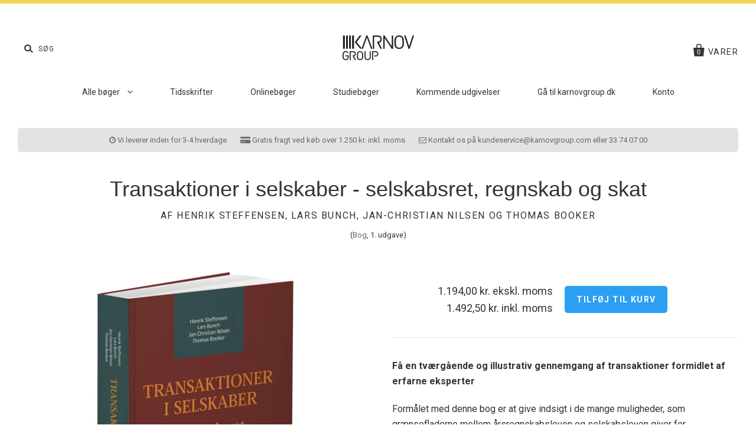

--- FILE ---
content_type: text/html; charset=utf-8
request_url: https://shop.karnovgroup.dk/products/transaktioner-i-selskaber
body_size: 19730
content:
<!doctype html>
<!--[if IE 7]><html class="no-js ie7 lt-ie8 lt-ie9 lt-ie10" lang="da"> <![endif]-->
<!--[if IE 8]><html class="no-js ie8 lt-ie9 lt-ie10" lang="da"> <![endif]-->
<!--[if IE 9]><html class="no-js ie9 lt-ie10" lang="da"> <![endif]-->
<!--[if (gt IE 9)|!(IE)]><!--> <html class="no-js" lang="da"> <!--<![endif]-->
<head>

  <meta charset="utf-8">
  <meta http-equiv="X-UA-Compatible" content="IE=edge,chrome=1">
  <meta name="google-site-verification" content="Q9KGzybMh43sL-wtcp1176XLGHAhsBa6YJcrNbWisa4">
  <meta name="facebook-domain-verification" content="8slcxf3jzmg5l8kwq1udblsyhy4mp2" />

  <title>
    Transaktioner i Selskaber

    

    

    
      &ndash; Karnov Group
    
  </title>

  
    <meta name="description" content="Transaktioner i selskaber giver en tværgående og illustrativ gennemgang af transaktioner formidlet af erfarne eksperter. Læs mere og køb bogen her!" />
  

  
  
  
  	<link rel="canonical" href="https://shop.karnovgroup.dk/products/transaktioner-i-selskaber" />
  
  <meta name="viewport" content="width=device-width" />

  <script>window.performance && window.performance.mark && window.performance.mark('shopify.content_for_header.start');</script><meta name="google-site-verification" content="Q9KGzybMh43sL-wtcp1176XLGHAhsBa6YJcrNbWisa4">
<meta id="shopify-digital-wallet" name="shopify-digital-wallet" content="/12482841/digital_wallets/dialog">
<link rel="alternate" type="application/json+oembed" href="https://shop.karnovgroup.dk/products/transaktioner-i-selskaber.oembed">
<script async="async" src="/checkouts/internal/preloads.js?locale=da-DK"></script>
<script id="shopify-features" type="application/json">{"accessToken":"468f807503543907ccd86932e9e5d01a","betas":["rich-media-storefront-analytics"],"domain":"shop.karnovgroup.dk","predictiveSearch":true,"shopId":12482841,"locale":"da"}</script>
<script>var Shopify = Shopify || {};
Shopify.shop = "shop-karnovgroup-dk.myshopify.com";
Shopify.locale = "da";
Shopify.currency = {"active":"DKK","rate":"1.0"};
Shopify.country = "DK";
Shopify.theme = {"name":"Production","id":121999303,"schema_name":null,"schema_version":null,"theme_store_id":null,"role":"main"};
Shopify.theme.handle = "null";
Shopify.theme.style = {"id":null,"handle":null};
Shopify.cdnHost = "shop.karnovgroup.dk/cdn";
Shopify.routes = Shopify.routes || {};
Shopify.routes.root = "/";</script>
<script type="module">!function(o){(o.Shopify=o.Shopify||{}).modules=!0}(window);</script>
<script>!function(o){function n(){var o=[];function n(){o.push(Array.prototype.slice.apply(arguments))}return n.q=o,n}var t=o.Shopify=o.Shopify||{};t.loadFeatures=n(),t.autoloadFeatures=n()}(window);</script>
<script id="shop-js-analytics" type="application/json">{"pageType":"product"}</script>
<script defer="defer" async type="module" src="//shop.karnovgroup.dk/cdn/shopifycloud/shop-js/modules/v2/client.init-shop-cart-sync_C8w7Thf0.da.esm.js"></script>
<script defer="defer" async type="module" src="//shop.karnovgroup.dk/cdn/shopifycloud/shop-js/modules/v2/chunk.common_hABmsQwT.esm.js"></script>
<script type="module">
  await import("//shop.karnovgroup.dk/cdn/shopifycloud/shop-js/modules/v2/client.init-shop-cart-sync_C8w7Thf0.da.esm.js");
await import("//shop.karnovgroup.dk/cdn/shopifycloud/shop-js/modules/v2/chunk.common_hABmsQwT.esm.js");

  window.Shopify.SignInWithShop?.initShopCartSync?.({"fedCMEnabled":true,"windoidEnabled":true});

</script>
<script>(function() {
  var isLoaded = false;
  function asyncLoad() {
    if (isLoaded) return;
    isLoaded = true;
    var urls = ["https:\/\/a.mailmunch.co\/widgets\/site-312777-7756c66e02babf00ef72c2d9a432327a62419e61.js?shop=shop-karnovgroup-dk.myshopify.com"];
    for (var i = 0; i < urls.length; i++) {
      var s = document.createElement('script');
      s.type = 'text/javascript';
      s.async = true;
      s.src = urls[i];
      var x = document.getElementsByTagName('script')[0];
      x.parentNode.insertBefore(s, x);
    }
  };
  if(window.attachEvent) {
    window.attachEvent('onload', asyncLoad);
  } else {
    window.addEventListener('load', asyncLoad, false);
  }
})();</script>
<script id="__st">var __st={"a":12482841,"offset":3600,"reqid":"5ed9eff4-2a9c-42b3-a252-650be96fa640-1768841880","pageurl":"shop.karnovgroup.dk\/products\/transaktioner-i-selskaber","u":"b36c4d9ebe64","p":"product","rtyp":"product","rid":7124426951};</script>
<script>window.ShopifyPaypalV4VisibilityTracking = true;</script>
<script id="captcha-bootstrap">!function(){'use strict';const t='contact',e='account',n='new_comment',o=[[t,t],['blogs',n],['comments',n],[t,'customer']],c=[[e,'customer_login'],[e,'guest_login'],[e,'recover_customer_password'],[e,'create_customer']],r=t=>t.map((([t,e])=>`form[action*='/${t}']:not([data-nocaptcha='true']) input[name='form_type'][value='${e}']`)).join(','),a=t=>()=>t?[...document.querySelectorAll(t)].map((t=>t.form)):[];function s(){const t=[...o],e=r(t);return a(e)}const i='password',u='form_key',d=['recaptcha-v3-token','g-recaptcha-response','h-captcha-response',i],f=()=>{try{return window.sessionStorage}catch{return}},m='__shopify_v',_=t=>t.elements[u];function p(t,e,n=!1){try{const o=window.sessionStorage,c=JSON.parse(o.getItem(e)),{data:r}=function(t){const{data:e,action:n}=t;return t[m]||n?{data:e,action:n}:{data:t,action:n}}(c);for(const[e,n]of Object.entries(r))t.elements[e]&&(t.elements[e].value=n);n&&o.removeItem(e)}catch(o){console.error('form repopulation failed',{error:o})}}const l='form_type',E='cptcha';function T(t){t.dataset[E]=!0}const w=window,h=w.document,L='Shopify',v='ce_forms',y='captcha';let A=!1;((t,e)=>{const n=(g='f06e6c50-85a8-45c8-87d0-21a2b65856fe',I='https://cdn.shopify.com/shopifycloud/storefront-forms-hcaptcha/ce_storefront_forms_captcha_hcaptcha.v1.5.2.iife.js',D={infoText:'Beskyttet af hCaptcha',privacyText:'Beskyttelse af persondata',termsText:'Vilkår'},(t,e,n)=>{const o=w[L][v],c=o.bindForm;if(c)return c(t,g,e,D).then(n);var r;o.q.push([[t,g,e,D],n]),r=I,A||(h.body.append(Object.assign(h.createElement('script'),{id:'captcha-provider',async:!0,src:r})),A=!0)});var g,I,D;w[L]=w[L]||{},w[L][v]=w[L][v]||{},w[L][v].q=[],w[L][y]=w[L][y]||{},w[L][y].protect=function(t,e){n(t,void 0,e),T(t)},Object.freeze(w[L][y]),function(t,e,n,w,h,L){const[v,y,A,g]=function(t,e,n){const i=e?o:[],u=t?c:[],d=[...i,...u],f=r(d),m=r(i),_=r(d.filter((([t,e])=>n.includes(e))));return[a(f),a(m),a(_),s()]}(w,h,L),I=t=>{const e=t.target;return e instanceof HTMLFormElement?e:e&&e.form},D=t=>v().includes(t);t.addEventListener('submit',(t=>{const e=I(t);if(!e)return;const n=D(e)&&!e.dataset.hcaptchaBound&&!e.dataset.recaptchaBound,o=_(e),c=g().includes(e)&&(!o||!o.value);(n||c)&&t.preventDefault(),c&&!n&&(function(t){try{if(!f())return;!function(t){const e=f();if(!e)return;const n=_(t);if(!n)return;const o=n.value;o&&e.removeItem(o)}(t);const e=Array.from(Array(32),(()=>Math.random().toString(36)[2])).join('');!function(t,e){_(t)||t.append(Object.assign(document.createElement('input'),{type:'hidden',name:u})),t.elements[u].value=e}(t,e),function(t,e){const n=f();if(!n)return;const o=[...t.querySelectorAll(`input[type='${i}']`)].map((({name:t})=>t)),c=[...d,...o],r={};for(const[a,s]of new FormData(t).entries())c.includes(a)||(r[a]=s);n.setItem(e,JSON.stringify({[m]:1,action:t.action,data:r}))}(t,e)}catch(e){console.error('failed to persist form',e)}}(e),e.submit())}));const S=(t,e)=>{t&&!t.dataset[E]&&(n(t,e.some((e=>e===t))),T(t))};for(const o of['focusin','change'])t.addEventListener(o,(t=>{const e=I(t);D(e)&&S(e,y())}));const B=e.get('form_key'),M=e.get(l),P=B&&M;t.addEventListener('DOMContentLoaded',(()=>{const t=y();if(P)for(const e of t)e.elements[l].value===M&&p(e,B);[...new Set([...A(),...v().filter((t=>'true'===t.dataset.shopifyCaptcha))])].forEach((e=>S(e,t)))}))}(h,new URLSearchParams(w.location.search),n,t,e,['guest_login'])})(!0,!0)}();</script>
<script integrity="sha256-4kQ18oKyAcykRKYeNunJcIwy7WH5gtpwJnB7kiuLZ1E=" data-source-attribution="shopify.loadfeatures" defer="defer" src="//shop.karnovgroup.dk/cdn/shopifycloud/storefront/assets/storefront/load_feature-a0a9edcb.js" crossorigin="anonymous"></script>
<script data-source-attribution="shopify.dynamic_checkout.dynamic.init">var Shopify=Shopify||{};Shopify.PaymentButton=Shopify.PaymentButton||{isStorefrontPortableWallets:!0,init:function(){window.Shopify.PaymentButton.init=function(){};var t=document.createElement("script");t.src="https://shop.karnovgroup.dk/cdn/shopifycloud/portable-wallets/latest/portable-wallets.da.js",t.type="module",document.head.appendChild(t)}};
</script>
<script data-source-attribution="shopify.dynamic_checkout.buyer_consent">
  function portableWalletsHideBuyerConsent(e){var t=document.getElementById("shopify-buyer-consent"),n=document.getElementById("shopify-subscription-policy-button");t&&n&&(t.classList.add("hidden"),t.setAttribute("aria-hidden","true"),n.removeEventListener("click",e))}function portableWalletsShowBuyerConsent(e){var t=document.getElementById("shopify-buyer-consent"),n=document.getElementById("shopify-subscription-policy-button");t&&n&&(t.classList.remove("hidden"),t.removeAttribute("aria-hidden"),n.addEventListener("click",e))}window.Shopify?.PaymentButton&&(window.Shopify.PaymentButton.hideBuyerConsent=portableWalletsHideBuyerConsent,window.Shopify.PaymentButton.showBuyerConsent=portableWalletsShowBuyerConsent);
</script>
<script data-source-attribution="shopify.dynamic_checkout.cart.bootstrap">document.addEventListener("DOMContentLoaded",(function(){function t(){return document.querySelector("shopify-accelerated-checkout-cart, shopify-accelerated-checkout")}if(t())Shopify.PaymentButton.init();else{new MutationObserver((function(e,n){t()&&(Shopify.PaymentButton.init(),n.disconnect())})).observe(document.body,{childList:!0,subtree:!0})}}));
</script>

<script>window.performance && window.performance.mark && window.performance.mark('shopify.content_for_header.end');</script>

  

<meta property="og:site_name" content="Karnov Group" />
<meta property="og:url" content="https://shop.karnovgroup.dk/products/transaktioner-i-selskaber" />
<meta property="og:title" content="Transaktioner i Selskaber" />

  <meta property="og:description" content="Transaktioner i selskaber giver en tværgående og illustrativ gennemgang af transaktioner formidlet af erfarne eksperter. Læs mere og køb bogen her!" />


  <meta property="og:type" content="product">
  
    <meta property="og:image" content="http://shop.karnovgroup.dk/cdn/shop/products/Transaktioner_i_selskaber_grande_f49dd1ef-94d4-465a-bd7e-becbdd5dda4c_grande.jpg?v=1550061843" />
    <meta property="og:image:secure_url" content="https://shop.karnovgroup.dk/cdn/shop/products/Transaktioner_i_selskaber_grande_f49dd1ef-94d4-465a-bd7e-becbdd5dda4c_grande.jpg?v=1550061843" />
  
  <meta property="og:price:amount" content="1.194,00">
  <meta property="og:price:currency" content="DKK">




<meta name="twitter:card" content="summary">




  <meta property="twitter:description" content="Transaktioner i selskaber giver en tværgående og illustrativ gennemgang af transaktioner formidlet af erfarne eksperter. Læs mere og køb bogen her!" />


<meta name="twitter:url" content="https://shop.karnovgroup.dk/products/transaktioner-i-selskaber">


  <meta name="twitter:title" content="Transaktioner i selskaber - selskabsret, regnskab og skat">
  <meta name="twitter:image" content="http://shop.karnovgroup.dk/cdn/shop/products/Transaktioner_i_selskaber_grande_f49dd1ef-94d4-465a-bd7e-becbdd5dda4c_grande.jpg?v=1550061843">



  <!-- Font-Awesome -->
  <link rel="stylesheet" href="//maxcdn.bootstrapcdn.com/font-awesome/4.6.3/css/font-awesome.min.css">

  <!-- Theme CSS -->
  <link href="//shop.karnovgroup.dk/cdn/shop/t/14/assets/theme.scss.css?v=56140387854622365601700482892" rel="stylesheet" type="text/css" media="all" />

  <!-- Theme CSS overrides -->
  <link href="//shop.karnovgroup.dk/cdn/shop/t/14/assets/theme-overrides.scss.css?v=70410210547670071391688554190" rel="stylesheet" type="text/css" media="all" />

  <!-- Third Party JS Libraries -->
  <script src="//shop.karnovgroup.dk/cdn/shop/t/14/assets/modernizr-2.8.2.min.js?v=183020859231120956941462883694" type="text/javascript"></script>

  <!-- Add media query support to IE8 -->
  <!--[if lt IE 9]>
  <script src="//shop.karnovgroup.dk/cdn/shop/t/14/assets/respond.min.js?v=52248677837542619231462883695"></script>
  <link href="//shop.karnovgroup.dk/cdn/shop/t/14/assets/respond-proxy.html" id="respond-proxy" rel="respond-proxy" />
  
  <link href="//shop.karnovgroup.dk/search?q=8c1d01bdfa696d4d7d3ac4273bbf97c0" id="respond-redirect" rel="respond-redirect" />
  <script src="//shop.karnovgroup.dk/search?q=8c1d01bdfa696d4d7d3ac4273bbf97c0" type="text/javascript"></script>
  <![endif]-->

  <script type="text/javascript">
    window.dataLayer = window.dataLayer || [];

    function gtag() {
        dataLayer.push(arguments);
    }

    gtag('consent', 'default', {
        ad_storage: 'denied',
        analytics_storage: 'denied',
        wait_for_update: 500,
    });

    gtag('set', 'ads_data_redaction', true);
</script>




<script id="CookieConsent" src="https://policy.app.cookieinformation.com/uc.js" data-culture="DA" type="text/javascript"></script>

  
  <!-- Theme object -->
  <script>

  window.Shop = {};

  Shop.version = "1.5.0";

  Shop.currency = "DKK";
  Shop.moneyFormat = "{{amount_with_comma_separator}} kr.";
  Shop.moneyFormatCurrency = "{{amount_with_comma_separator}} DKK";

  

  

  

  

</script>


  <link rel="shortcut icon" href="//shop.karnovgroup.dk/cdn/shop/t/14/assets/favicon.ico?v=14546358737604647071466762598" type="image/x-icon" />



<!-- BEGIN app block: shopify://apps/stape-conversion-tracking/blocks/gtm/7e13c847-7971-409d-8fe0-29ec14d5f048 --><script>
  window.lsData = {};
  window.dataLayer = window.dataLayer || [];
  window.addEventListener("message", (event) => {
    if (event.data?.event) {
      window.dataLayer.push(event.data);
    }
  });
  window.dataShopStape = {
    shop: "shop.karnovgroup.dk",
    shopId: "12482841",
  }
</script>

<!-- END app block --><script src="https://cdn.shopify.com/extensions/019b8ed3-90b4-7b95-8e01-aa6b35f1be2e/stape-remix-29/assets/widget.js" type="text/javascript" defer="defer"></script>
<link href="https://monorail-edge.shopifysvc.com" rel="dns-prefetch">
<script>(function(){if ("sendBeacon" in navigator && "performance" in window) {try {var session_token_from_headers = performance.getEntriesByType('navigation')[0].serverTiming.find(x => x.name == '_s').description;} catch {var session_token_from_headers = undefined;}var session_cookie_matches = document.cookie.match(/_shopify_s=([^;]*)/);var session_token_from_cookie = session_cookie_matches && session_cookie_matches.length === 2 ? session_cookie_matches[1] : "";var session_token = session_token_from_headers || session_token_from_cookie || "";function handle_abandonment_event(e) {var entries = performance.getEntries().filter(function(entry) {return /monorail-edge.shopifysvc.com/.test(entry.name);});if (!window.abandonment_tracked && entries.length === 0) {window.abandonment_tracked = true;var currentMs = Date.now();var navigation_start = performance.timing.navigationStart;var payload = {shop_id: 12482841,url: window.location.href,navigation_start,duration: currentMs - navigation_start,session_token,page_type: "product"};window.navigator.sendBeacon("https://monorail-edge.shopifysvc.com/v1/produce", JSON.stringify({schema_id: "online_store_buyer_site_abandonment/1.1",payload: payload,metadata: {event_created_at_ms: currentMs,event_sent_at_ms: currentMs}}));}}window.addEventListener('pagehide', handle_abandonment_event);}}());</script>
<script id="web-pixels-manager-setup">(function e(e,d,r,n,o){if(void 0===o&&(o={}),!Boolean(null===(a=null===(i=window.Shopify)||void 0===i?void 0:i.analytics)||void 0===a?void 0:a.replayQueue)){var i,a;window.Shopify=window.Shopify||{};var t=window.Shopify;t.analytics=t.analytics||{};var s=t.analytics;s.replayQueue=[],s.publish=function(e,d,r){return s.replayQueue.push([e,d,r]),!0};try{self.performance.mark("wpm:start")}catch(e){}var l=function(){var e={modern:/Edge?\/(1{2}[4-9]|1[2-9]\d|[2-9]\d{2}|\d{4,})\.\d+(\.\d+|)|Firefox\/(1{2}[4-9]|1[2-9]\d|[2-9]\d{2}|\d{4,})\.\d+(\.\d+|)|Chrom(ium|e)\/(9{2}|\d{3,})\.\d+(\.\d+|)|(Maci|X1{2}).+ Version\/(15\.\d+|(1[6-9]|[2-9]\d|\d{3,})\.\d+)([,.]\d+|)( \(\w+\)|)( Mobile\/\w+|) Safari\/|Chrome.+OPR\/(9{2}|\d{3,})\.\d+\.\d+|(CPU[ +]OS|iPhone[ +]OS|CPU[ +]iPhone|CPU IPhone OS|CPU iPad OS)[ +]+(15[._]\d+|(1[6-9]|[2-9]\d|\d{3,})[._]\d+)([._]\d+|)|Android:?[ /-](13[3-9]|1[4-9]\d|[2-9]\d{2}|\d{4,})(\.\d+|)(\.\d+|)|Android.+Firefox\/(13[5-9]|1[4-9]\d|[2-9]\d{2}|\d{4,})\.\d+(\.\d+|)|Android.+Chrom(ium|e)\/(13[3-9]|1[4-9]\d|[2-9]\d{2}|\d{4,})\.\d+(\.\d+|)|SamsungBrowser\/([2-9]\d|\d{3,})\.\d+/,legacy:/Edge?\/(1[6-9]|[2-9]\d|\d{3,})\.\d+(\.\d+|)|Firefox\/(5[4-9]|[6-9]\d|\d{3,})\.\d+(\.\d+|)|Chrom(ium|e)\/(5[1-9]|[6-9]\d|\d{3,})\.\d+(\.\d+|)([\d.]+$|.*Safari\/(?![\d.]+ Edge\/[\d.]+$))|(Maci|X1{2}).+ Version\/(10\.\d+|(1[1-9]|[2-9]\d|\d{3,})\.\d+)([,.]\d+|)( \(\w+\)|)( Mobile\/\w+|) Safari\/|Chrome.+OPR\/(3[89]|[4-9]\d|\d{3,})\.\d+\.\d+|(CPU[ +]OS|iPhone[ +]OS|CPU[ +]iPhone|CPU IPhone OS|CPU iPad OS)[ +]+(10[._]\d+|(1[1-9]|[2-9]\d|\d{3,})[._]\d+)([._]\d+|)|Android:?[ /-](13[3-9]|1[4-9]\d|[2-9]\d{2}|\d{4,})(\.\d+|)(\.\d+|)|Mobile Safari.+OPR\/([89]\d|\d{3,})\.\d+\.\d+|Android.+Firefox\/(13[5-9]|1[4-9]\d|[2-9]\d{2}|\d{4,})\.\d+(\.\d+|)|Android.+Chrom(ium|e)\/(13[3-9]|1[4-9]\d|[2-9]\d{2}|\d{4,})\.\d+(\.\d+|)|Android.+(UC? ?Browser|UCWEB|U3)[ /]?(15\.([5-9]|\d{2,})|(1[6-9]|[2-9]\d|\d{3,})\.\d+)\.\d+|SamsungBrowser\/(5\.\d+|([6-9]|\d{2,})\.\d+)|Android.+MQ{2}Browser\/(14(\.(9|\d{2,})|)|(1[5-9]|[2-9]\d|\d{3,})(\.\d+|))(\.\d+|)|K[Aa][Ii]OS\/(3\.\d+|([4-9]|\d{2,})\.\d+)(\.\d+|)/},d=e.modern,r=e.legacy,n=navigator.userAgent;return n.match(d)?"modern":n.match(r)?"legacy":"unknown"}(),u="modern"===l?"modern":"legacy",c=(null!=n?n:{modern:"",legacy:""})[u],f=function(e){return[e.baseUrl,"/wpm","/b",e.hashVersion,"modern"===e.buildTarget?"m":"l",".js"].join("")}({baseUrl:d,hashVersion:r,buildTarget:u}),m=function(e){var d=e.version,r=e.bundleTarget,n=e.surface,o=e.pageUrl,i=e.monorailEndpoint;return{emit:function(e){var a=e.status,t=e.errorMsg,s=(new Date).getTime(),l=JSON.stringify({metadata:{event_sent_at_ms:s},events:[{schema_id:"web_pixels_manager_load/3.1",payload:{version:d,bundle_target:r,page_url:o,status:a,surface:n,error_msg:t},metadata:{event_created_at_ms:s}}]});if(!i)return console&&console.warn&&console.warn("[Web Pixels Manager] No Monorail endpoint provided, skipping logging."),!1;try{return self.navigator.sendBeacon.bind(self.navigator)(i,l)}catch(e){}var u=new XMLHttpRequest;try{return u.open("POST",i,!0),u.setRequestHeader("Content-Type","text/plain"),u.send(l),!0}catch(e){return console&&console.warn&&console.warn("[Web Pixels Manager] Got an unhandled error while logging to Monorail."),!1}}}}({version:r,bundleTarget:l,surface:e.surface,pageUrl:self.location.href,monorailEndpoint:e.monorailEndpoint});try{o.browserTarget=l,function(e){var d=e.src,r=e.async,n=void 0===r||r,o=e.onload,i=e.onerror,a=e.sri,t=e.scriptDataAttributes,s=void 0===t?{}:t,l=document.createElement("script"),u=document.querySelector("head"),c=document.querySelector("body");if(l.async=n,l.src=d,a&&(l.integrity=a,l.crossOrigin="anonymous"),s)for(var f in s)if(Object.prototype.hasOwnProperty.call(s,f))try{l.dataset[f]=s[f]}catch(e){}if(o&&l.addEventListener("load",o),i&&l.addEventListener("error",i),u)u.appendChild(l);else{if(!c)throw new Error("Did not find a head or body element to append the script");c.appendChild(l)}}({src:f,async:!0,onload:function(){if(!function(){var e,d;return Boolean(null===(d=null===(e=window.Shopify)||void 0===e?void 0:e.analytics)||void 0===d?void 0:d.initialized)}()){var d=window.webPixelsManager.init(e)||void 0;if(d){var r=window.Shopify.analytics;r.replayQueue.forEach((function(e){var r=e[0],n=e[1],o=e[2];d.publishCustomEvent(r,n,o)})),r.replayQueue=[],r.publish=d.publishCustomEvent,r.visitor=d.visitor,r.initialized=!0}}},onerror:function(){return m.emit({status:"failed",errorMsg:"".concat(f," has failed to load")})},sri:function(e){var d=/^sha384-[A-Za-z0-9+/=]+$/;return"string"==typeof e&&d.test(e)}(c)?c:"",scriptDataAttributes:o}),m.emit({status:"loading"})}catch(e){m.emit({status:"failed",errorMsg:(null==e?void 0:e.message)||"Unknown error"})}}})({shopId: 12482841,storefrontBaseUrl: "https://shop.karnovgroup.dk",extensionsBaseUrl: "https://extensions.shopifycdn.com/cdn/shopifycloud/web-pixels-manager",monorailEndpoint: "https://monorail-edge.shopifysvc.com/unstable/produce_batch",surface: "storefront-renderer",enabledBetaFlags: ["2dca8a86"],webPixelsConfigList: [{"id":"1026425159","configuration":"{\"config\":\"{\\\"pixel_id\\\":\\\"AW-1070707419\\\",\\\"target_country\\\":\\\"DK\\\",\\\"gtag_events\\\":[{\\\"type\\\":\\\"search\\\",\\\"action_label\\\":\\\"AW-1070707419\\\/I2RwCLKC0pQBENvlxv4D\\\"},{\\\"type\\\":\\\"begin_checkout\\\",\\\"action_label\\\":\\\"AW-1070707419\\\/vV2BCJGC0pQBENvlxv4D\\\"},{\\\"type\\\":\\\"view_item\\\",\\\"action_label\\\":[\\\"AW-1070707419\\\/S6NHCIuC0pQBENvlxv4D\\\",\\\"MC-VD87ND8PCG\\\"]},{\\\"type\\\":\\\"purchase\\\",\\\"action_label\\\":[\\\"AW-1070707419\\\/jtOiCIiC0pQBENvlxv4D\\\",\\\"MC-VD87ND8PCG\\\"]},{\\\"type\\\":\\\"page_view\\\",\\\"action_label\\\":[\\\"AW-1070707419\\\/bRBgCIWC0pQBENvlxv4D\\\",\\\"MC-VD87ND8PCG\\\"]},{\\\"type\\\":\\\"add_payment_info\\\",\\\"action_label\\\":\\\"AW-1070707419\\\/noj_CLWC0pQBENvlxv4D\\\"},{\\\"type\\\":\\\"add_to_cart\\\",\\\"action_label\\\":\\\"AW-1070707419\\\/yScECI6C0pQBENvlxv4D\\\"}],\\\"enable_monitoring_mode\\\":false}\"}","eventPayloadVersion":"v1","runtimeContext":"OPEN","scriptVersion":"b2a88bafab3e21179ed38636efcd8a93","type":"APP","apiClientId":1780363,"privacyPurposes":[],"dataSharingAdjustments":{"protectedCustomerApprovalScopes":["read_customer_address","read_customer_email","read_customer_name","read_customer_personal_data","read_customer_phone"]}},{"id":"577339719","configuration":"{\"accountID\":\"12482841\"}","eventPayloadVersion":"v1","runtimeContext":"STRICT","scriptVersion":"c0a2ceb098b536858278d481fbeefe60","type":"APP","apiClientId":10250649601,"privacyPurposes":[],"dataSharingAdjustments":{"protectedCustomerApprovalScopes":["read_customer_address","read_customer_email","read_customer_name","read_customer_personal_data","read_customer_phone"]}},{"id":"103776583","eventPayloadVersion":"1","runtimeContext":"LAX","scriptVersion":"1","type":"CUSTOM","privacyPurposes":[],"name":"Stape app "},{"id":"shopify-app-pixel","configuration":"{}","eventPayloadVersion":"v1","runtimeContext":"STRICT","scriptVersion":"0450","apiClientId":"shopify-pixel","type":"APP","privacyPurposes":["ANALYTICS","MARKETING"]},{"id":"shopify-custom-pixel","eventPayloadVersion":"v1","runtimeContext":"LAX","scriptVersion":"0450","apiClientId":"shopify-pixel","type":"CUSTOM","privacyPurposes":["ANALYTICS","MARKETING"]}],isMerchantRequest: false,initData: {"shop":{"name":"Karnov Group","paymentSettings":{"currencyCode":"DKK"},"myshopifyDomain":"shop-karnovgroup-dk.myshopify.com","countryCode":"DK","storefrontUrl":"https:\/\/shop.karnovgroup.dk"},"customer":null,"cart":null,"checkout":null,"productVariants":[{"price":{"amount":1194.0,"currencyCode":"DKK"},"product":{"title":"Transaktioner i selskaber - selskabsret, regnskab og skat","vendor":"Henrik Steffensen, Lars Bunch, Jan-Christian Nilsen og Thomas Booker","id":"7124426951","untranslatedTitle":"Transaktioner i selskaber - selskabsret, regnskab og skat","url":"\/products\/transaktioner-i-selskaber","type":"Bog"},"id":"22614378887","image":{"src":"\/\/shop.karnovgroup.dk\/cdn\/shop\/products\/Transaktioner_i_selskaber_grande_f49dd1ef-94d4-465a-bd7e-becbdd5dda4c.jpg?v=1550061843"},"sku":"61934581-løssalg","title":"Default Title","untranslatedTitle":"Default Title"}],"purchasingCompany":null},},"https://shop.karnovgroup.dk/cdn","fcfee988w5aeb613cpc8e4bc33m6693e112",{"modern":"","legacy":""},{"shopId":"12482841","storefrontBaseUrl":"https:\/\/shop.karnovgroup.dk","extensionBaseUrl":"https:\/\/extensions.shopifycdn.com\/cdn\/shopifycloud\/web-pixels-manager","surface":"storefront-renderer","enabledBetaFlags":"[\"2dca8a86\"]","isMerchantRequest":"false","hashVersion":"fcfee988w5aeb613cpc8e4bc33m6693e112","publish":"custom","events":"[[\"page_viewed\",{}],[\"product_viewed\",{\"productVariant\":{\"price\":{\"amount\":1194.0,\"currencyCode\":\"DKK\"},\"product\":{\"title\":\"Transaktioner i selskaber - selskabsret, regnskab og skat\",\"vendor\":\"Henrik Steffensen, Lars Bunch, Jan-Christian Nilsen og Thomas Booker\",\"id\":\"7124426951\",\"untranslatedTitle\":\"Transaktioner i selskaber - selskabsret, regnskab og skat\",\"url\":\"\/products\/transaktioner-i-selskaber\",\"type\":\"Bog\"},\"id\":\"22614378887\",\"image\":{\"src\":\"\/\/shop.karnovgroup.dk\/cdn\/shop\/products\/Transaktioner_i_selskaber_grande_f49dd1ef-94d4-465a-bd7e-becbdd5dda4c.jpg?v=1550061843\"},\"sku\":\"61934581-løssalg\",\"title\":\"Default Title\",\"untranslatedTitle\":\"Default Title\"}}]]"});</script><script>
  window.ShopifyAnalytics = window.ShopifyAnalytics || {};
  window.ShopifyAnalytics.meta = window.ShopifyAnalytics.meta || {};
  window.ShopifyAnalytics.meta.currency = 'DKK';
  var meta = {"product":{"id":7124426951,"gid":"gid:\/\/shopify\/Product\/7124426951","vendor":"Henrik Steffensen, Lars Bunch, Jan-Christian Nilsen og Thomas Booker","type":"Bog","handle":"transaktioner-i-selskaber","variants":[{"id":22614378887,"price":119400,"name":"Transaktioner i selskaber - selskabsret, regnskab og skat","public_title":null,"sku":"61934581-løssalg"}],"remote":false},"page":{"pageType":"product","resourceType":"product","resourceId":7124426951,"requestId":"5ed9eff4-2a9c-42b3-a252-650be96fa640-1768841880"}};
  for (var attr in meta) {
    window.ShopifyAnalytics.meta[attr] = meta[attr];
  }
</script>
<script class="analytics">
  (function () {
    var customDocumentWrite = function(content) {
      var jquery = null;

      if (window.jQuery) {
        jquery = window.jQuery;
      } else if (window.Checkout && window.Checkout.$) {
        jquery = window.Checkout.$;
      }

      if (jquery) {
        jquery('body').append(content);
      }
    };

    var hasLoggedConversion = function(token) {
      if (token) {
        return document.cookie.indexOf('loggedConversion=' + token) !== -1;
      }
      return false;
    }

    var setCookieIfConversion = function(token) {
      if (token) {
        var twoMonthsFromNow = new Date(Date.now());
        twoMonthsFromNow.setMonth(twoMonthsFromNow.getMonth() + 2);

        document.cookie = 'loggedConversion=' + token + '; expires=' + twoMonthsFromNow;
      }
    }

    var trekkie = window.ShopifyAnalytics.lib = window.trekkie = window.trekkie || [];
    if (trekkie.integrations) {
      return;
    }
    trekkie.methods = [
      'identify',
      'page',
      'ready',
      'track',
      'trackForm',
      'trackLink'
    ];
    trekkie.factory = function(method) {
      return function() {
        var args = Array.prototype.slice.call(arguments);
        args.unshift(method);
        trekkie.push(args);
        return trekkie;
      };
    };
    for (var i = 0; i < trekkie.methods.length; i++) {
      var key = trekkie.methods[i];
      trekkie[key] = trekkie.factory(key);
    }
    trekkie.load = function(config) {
      trekkie.config = config || {};
      trekkie.config.initialDocumentCookie = document.cookie;
      var first = document.getElementsByTagName('script')[0];
      var script = document.createElement('script');
      script.type = 'text/javascript';
      script.onerror = function(e) {
        var scriptFallback = document.createElement('script');
        scriptFallback.type = 'text/javascript';
        scriptFallback.onerror = function(error) {
                var Monorail = {
      produce: function produce(monorailDomain, schemaId, payload) {
        var currentMs = new Date().getTime();
        var event = {
          schema_id: schemaId,
          payload: payload,
          metadata: {
            event_created_at_ms: currentMs,
            event_sent_at_ms: currentMs
          }
        };
        return Monorail.sendRequest("https://" + monorailDomain + "/v1/produce", JSON.stringify(event));
      },
      sendRequest: function sendRequest(endpointUrl, payload) {
        // Try the sendBeacon API
        if (window && window.navigator && typeof window.navigator.sendBeacon === 'function' && typeof window.Blob === 'function' && !Monorail.isIos12()) {
          var blobData = new window.Blob([payload], {
            type: 'text/plain'
          });

          if (window.navigator.sendBeacon(endpointUrl, blobData)) {
            return true;
          } // sendBeacon was not successful

        } // XHR beacon

        var xhr = new XMLHttpRequest();

        try {
          xhr.open('POST', endpointUrl);
          xhr.setRequestHeader('Content-Type', 'text/plain');
          xhr.send(payload);
        } catch (e) {
          console.log(e);
        }

        return false;
      },
      isIos12: function isIos12() {
        return window.navigator.userAgent.lastIndexOf('iPhone; CPU iPhone OS 12_') !== -1 || window.navigator.userAgent.lastIndexOf('iPad; CPU OS 12_') !== -1;
      }
    };
    Monorail.produce('monorail-edge.shopifysvc.com',
      'trekkie_storefront_load_errors/1.1',
      {shop_id: 12482841,
      theme_id: 121999303,
      app_name: "storefront",
      context_url: window.location.href,
      source_url: "//shop.karnovgroup.dk/cdn/s/trekkie.storefront.cd680fe47e6c39ca5d5df5f0a32d569bc48c0f27.min.js"});

        };
        scriptFallback.async = true;
        scriptFallback.src = '//shop.karnovgroup.dk/cdn/s/trekkie.storefront.cd680fe47e6c39ca5d5df5f0a32d569bc48c0f27.min.js';
        first.parentNode.insertBefore(scriptFallback, first);
      };
      script.async = true;
      script.src = '//shop.karnovgroup.dk/cdn/s/trekkie.storefront.cd680fe47e6c39ca5d5df5f0a32d569bc48c0f27.min.js';
      first.parentNode.insertBefore(script, first);
    };
    trekkie.load(
      {"Trekkie":{"appName":"storefront","development":false,"defaultAttributes":{"shopId":12482841,"isMerchantRequest":null,"themeId":121999303,"themeCityHash":"1629201420582950284","contentLanguage":"da","currency":"DKK","eventMetadataId":"0b4175ff-5a75-4766-a136-baad2c790ac4"},"isServerSideCookieWritingEnabled":true,"monorailRegion":"shop_domain","enabledBetaFlags":["65f19447"]},"Session Attribution":{},"S2S":{"facebookCapiEnabled":false,"source":"trekkie-storefront-renderer","apiClientId":580111}}
    );

    var loaded = false;
    trekkie.ready(function() {
      if (loaded) return;
      loaded = true;

      window.ShopifyAnalytics.lib = window.trekkie;

      var originalDocumentWrite = document.write;
      document.write = customDocumentWrite;
      try { window.ShopifyAnalytics.merchantGoogleAnalytics.call(this); } catch(error) {};
      document.write = originalDocumentWrite;

      window.ShopifyAnalytics.lib.page(null,{"pageType":"product","resourceType":"product","resourceId":7124426951,"requestId":"5ed9eff4-2a9c-42b3-a252-650be96fa640-1768841880","shopifyEmitted":true});

      var match = window.location.pathname.match(/checkouts\/(.+)\/(thank_you|post_purchase)/)
      var token = match? match[1]: undefined;
      if (!hasLoggedConversion(token)) {
        setCookieIfConversion(token);
        window.ShopifyAnalytics.lib.track("Viewed Product",{"currency":"DKK","variantId":22614378887,"productId":7124426951,"productGid":"gid:\/\/shopify\/Product\/7124426951","name":"Transaktioner i selskaber - selskabsret, regnskab og skat","price":"1194.00","sku":"61934581-løssalg","brand":"Henrik Steffensen, Lars Bunch, Jan-Christian Nilsen og Thomas Booker","variant":null,"category":"Bog","nonInteraction":true,"remote":false},undefined,undefined,{"shopifyEmitted":true});
      window.ShopifyAnalytics.lib.track("monorail:\/\/trekkie_storefront_viewed_product\/1.1",{"currency":"DKK","variantId":22614378887,"productId":7124426951,"productGid":"gid:\/\/shopify\/Product\/7124426951","name":"Transaktioner i selskaber - selskabsret, regnskab og skat","price":"1194.00","sku":"61934581-løssalg","brand":"Henrik Steffensen, Lars Bunch, Jan-Christian Nilsen og Thomas Booker","variant":null,"category":"Bog","nonInteraction":true,"remote":false,"referer":"https:\/\/shop.karnovgroup.dk\/products\/transaktioner-i-selskaber"});
      }
    });


        var eventsListenerScript = document.createElement('script');
        eventsListenerScript.async = true;
        eventsListenerScript.src = "//shop.karnovgroup.dk/cdn/shopifycloud/storefront/assets/shop_events_listener-3da45d37.js";
        document.getElementsByTagName('head')[0].appendChild(eventsListenerScript);

})();</script>
<script
  defer
  src="https://shop.karnovgroup.dk/cdn/shopifycloud/perf-kit/shopify-perf-kit-3.0.4.min.js"
  data-application="storefront-renderer"
  data-shop-id="12482841"
  data-render-region="gcp-us-east1"
  data-page-type="product"
  data-theme-instance-id="121999303"
  data-theme-name=""
  data-theme-version=""
  data-monorail-region="shop_domain"
  data-resource-timing-sampling-rate="10"
  data-shs="true"
  data-shs-beacon="true"
  data-shs-export-with-fetch="true"
  data-shs-logs-sample-rate="1"
  data-shs-beacon-endpoint="https://shop.karnovgroup.dk/api/collect"
></script>
</head>




<body class=" sidebar-disabled template-product">

  

<div class="main-header-wrapper">
  <header class="main-header clearfix" role="banner">

    <form class="header-search-form" action="/search" method="get">
      <input type="hidden" name="type" value="product" />
      <input class="header-search-input" name="q" type="text" placeholder="Søg" />
    </form>

    <div class="branding">
      
        <a class="logo" href="/">
          <img alt="Karnov Group" src="//shop.karnovgroup.dk/cdn/shop/t/14/assets/logo.png?v=43884292770369731341462969048">
        </a>
      
    </div>

    <div class="header-tools">

      <a class="cart-count contain-count" href="/cart">
        <span class="bag-count">0</span>
        <span class="bag-text">varer</span>
      </a>

      

    </div>

    <div class="mobile-header-tools">
      <span class="mobile-header-search-toggle">&#57346;</span>
      <a class="mobile-cart-count contain-count" href="/cart">&#57348; <span class="bag-count">0</span></a>
      <span class="mobile-navigation-toggle"><span></span></span>
      
    </div>

    <nav class="navigation">
      <ul class="navigation-first-tier">
        
          
            





<li class="mega-nav has-4-items">
  <a href="/collections/boger">Alle bøger <span class="mobile-tier-toggle"></span></a>

  <ul class="mega-nav-dropdown">

    

      
      
      
      
      

      
        <li class="mega-nav-item">
          

          
          

          

          
          <ul class="mega-nav-first-tier">
            
              


              <li class="">
                <a href="/collections/boger-om-aftaleret">Aftaleret </a>
                
              </li>
            
              


              <li class="">
                <a href="/collections/arbejdsret">Ansættelses- og arbejdsret </a>
                
              </li>
            
              


              <li class="">
                <a href="/collections/boger-om-bygge-og-boligret">Bolig- og byggeret </a>
                
              </li>
            
              


              <li class="">
                <a href="/collections/boger-om-eu-og-international-ret">EU og international ret </a>
                
              </li>
            
              


              <li class="">
                <a href="/collections/forvaltningsret">Forfatnings- og forvaltningsret </a>
                
              </li>
            
          </ul>
        </li>
      
    

      
      
      
      
      

      
        <li class="mega-nav-item">
          

          
          

          

          
          <ul class="mega-nav-first-tier">
            
              


              <li class="">
                <a href="/collections/boger-om-forsikrings-og-erstatningsret">Forsikrings- og erstatningsret </a>
                
              </li>
            
              


              <li class="">
                <a href="/collections/boger-om-immaterialret">Immaterialret </a>
                
              </li>
            
              


              <li class="">
                <a href="/collections/boger-om-it-og-digitalisering">IT og digitalisering </a>
                
              </li>
            
              


              <li class="">
                <a href="/collections/karnovs-lovsamlinger">Karnovs Lovsamlinger </a>
                
              </li>
            
              


              <li class="">
                <a href="/collections/boger-om-kredit-og-formueret">Kredit- og formueret </a>
                
              </li>
            
              


              <li class="">
                <a href="/collections/lovkommentarer">Lovkommentarer </a>
                
              </li>
            
          </ul>
        </li>
      
    

      
      
      
      
      

      
        <li class="mega-nav-item">
          

          
          

          

          
          <ul class="mega-nav-first-tier">
            
              


              <li class="">
                <a href="/collections/boger-om-management-og-ledelsesret">Management og ledelsesret </a>
                
              </li>
            
              


              <li class="">
                <a href="/collections/boger-om-markedsforingsloven">Markedsføringsret </a>
                
              </li>
            
              


              <li class="">
                <a href="/collections/boger-om-miljo-og-energiret">Miljø- og energiret </a>
                
              </li>
            
              


              <li class="">
                <a href="/collections/boger-om-offentlig-ret">Offentligret og kommunalret </a>
                
              </li>
            
              


              <li class="">
                <a href="/collections/boger-om-person-familie-og-arveret">Person-, familie- og arveret </a>
                
              </li>
            
              


              <li class="">
                <a href="/collections/boger-om-procesret-og-retspleje">Procesret og retspleje </a>
                
              </li>
            
          </ul>
        </li>
      
    

      
      
      
      
      

      
        <li class="mega-nav-item">
          

          
          

          

          
          <ul class="mega-nav-first-tier">
            
              


              <li class="">
                <a href="/collections/boger-om-revision-og-regnskab">Revision og regnskab </a>
                
              </li>
            
              


              <li class="">
                <a href="/collections/boger-om-skat-moms-og-afgifter">Skat, moms og afgifter </a>
                
              </li>
            
              


              <li class="">
                <a href="/collections/boger-om-selskabsret">Selskabsret </a>
                
              </li>
            
              


              <li class="">
                <a href="/collections/boger-om-strafferet">Strafferet </a>
                
              </li>
            
              


              <li class="">
                <a href="/collections/boger-om-transportret">Transportret </a>
                
              </li>
            
          </ul>
        </li>
      
    

      
      
      
      
      

      
    
  </ul>
</li>

          
        
          
            


            <li class=" regular-nav">
              <a href="/collections/tidsskrifter">Tidsskrifter </a>
              
            </li>
          
        
          
            


            <li class=" regular-nav">
              <a href="/collections/onlineboger">Onlinebøger </a>
              
            </li>
          
        
          
            


            <li class=" regular-nav">
              <a href="/collections/studieboger">Studiebøger </a>
              
            </li>
          
        
          
            


            <li class=" regular-nav">
              <a href="/collections/kommende-udgivelser">Kommende udgivelser </a>
              
            </li>
          
        
          
            


            <li class=" regular-nav">
              <a href="https://www.karnovgroup.dk">Gå til karnovgroup.dk </a>
              
            </li>
          
        
        
          <li class="customer-links">
            
              <a href="https://shopify.com/12482841/account?locale=da&amp;region_country=DK" id="customer_login_link">Konto</a>
            
          </li>
        
      </ul>
    </nav>

    <p class="levering-info"><i class="fa fa-clock-o" aria-hidden="true"></i> Vi leverer inden for 3-4 hverdage <i class="fa fa-credit-card-alt" style="margin-left:20px;" aria-hidden="true"></i> Gratis fragt ved køb over 1.250 kr. inkl. moms <i style="margin-left:20px;" class="fa fa-envelope-o" aria-hidden="true"></i> Kontakt os på kundeservice@karnovgroup.com eller 33 74 07 00</p>

  </header>
</div>


  <div class="main-content-wrapper">

    
      <div class="page-header">
        <div class="breadcrumbs">

  
    
  

</div>



  <div class="product-details">
    <h1 class="page-title" itemprop="name">
      
      Transaktioner i selskaber - selskabsret, regnskab og skat
    </h1>
    <div class="product-vendor vendor">
      af





Henrik Steffensen, Lars Bunch, Jan-Christian Nilsen og Thomas Booker

    </div>
    <div class="product-type">
      (<a href="/collections/types?q=Bog" title="Bog">Bog</a>,&nbsp;1.&nbsp;udgave)
    </div>
  </div>


      </div>
    

    <div class="main-content">
      


<div class="product-wrap two-column clearfix" itemscope itemtype="http://schema.org/Product">

  

  

  
  

  

  
  

  
  

  
    
        
  <div class="product-images clearfix">
    <div class="product-main-image">
      

      <img alt="Transaktioner i selskaber - selskabsret, regnskab og skat" src="//shop.karnovgroup.dk/cdn/shop/products/Transaktioner_i_selskaber_grande_f49dd1ef-94d4-465a-bd7e-becbdd5dda4c_grande.jpg?v=1550061843">

      
    </div>

    
    
    <div class="product-metadata--wrapper">
      <div class="product-summary">
        


  

  
  
  



  <div class="product-files">
    
      <h3>Uddrag af bogen</h3>
      <ul>
        
          <li>
            <a href="//shop.karnovgroup.dk/cdn/shop/files/024008614008fbdf.pdf?v=359428708924160283" alt="Anmeldelse" download target="_blank">
              Anmeldelse
            </a>
          </li>
        
          <li>
            <a href="//shop.karnovgroup.dk/cdn/shop/files/fb69ff194856a5a0.pdf?v=18152475370642191502" alt="Indholdsfortegnelse" download target="_blank">
              Indholdsfortegnelse
            </a>
          </li>
        
      </ul>
    
    
      <h3>Andre formater</h3>
      <ul>
        
          
          
            <li>
              <a href="/products/transaktioner-i-selskaber_online">
                Online
              </a>
            </li>
          
        
      </ul>
    
  </div>


        <div class="product-metadata">
  <h3>Produktdetaljer</h3>
  <dl class="inline">
    


	
		<dt>Udgivelsesdato:</dt>
	
	<dd>11-03-2014</dd>


    


	
		<dt>Varenummer:</dt>
	
	<dd>61934581-løssalg</dd>


    


	
		<dt>Udgave:</dt>
	
	<dd>1</dd>


    


	
		<dt>Sideantal:</dt>
	
	<dd>723</dd>


    


	
		<dt>ISBN:</dt>
	
	<dd>9788761934581</dd>


    


	
		<dt>Format:</dt>
	
	<dd>Bog</dd>


  </dl>
</div>

      </div>
    </div>
    
      
      
  </div>


      
  
    
  
    
        <div class="product-form">

  <meta itemprop="name" content="Transaktioner i selskaber - selskabsret, regnskab og skat">
  <meta itemprop="brand" content="Henrik Steffensen, Lars Bunch, Jan-Christian Nilsen og Thomas Booker">
  <meta itemprop="url" content="https://shop.karnovgroup.dk/products/transaktioner-i-selskaber">
  <meta itemprop="image" content="https://shop.karnovgroup.dk/cdn/shop/products/Transaktioner_i_selskaber_grande_f49dd1ef-94d4-465a-bd7e-becbdd5dda4c_small.jpg?v=1550061843">
  
  <meta itemprop="gtin13" content="9788761934581">
  <meta itemprop="sku" content="61934581-løssalg">
  

  
    <form id="product-form" action="/cart/add" method="post" enctype="multipart/form-data" data-product-id="7124426951">

      <div class="product-options">
        <select name="id" id="product-variants">
          
            <option  selected="selected"  value="22614378887" data-sku="61934581-løssalg">Default Title - 1.194,00 kr. ekskl.&nbsp;moms</option>
          
        </select>

        
      </div>

      

      <div class="product-submit" itemprop="offers" itemscope itemtype="http://schema.org/Offer">
        <div class="product-submit-columns">
          <div class="column left">
            <span class="product-price">
              <meta itemprop="priceCurrency" content="DKK"/>
              <meta itemprop="url" content="https://shop.karnovgroup.dk/products/transaktioner-i-selskaber" />
              <meta itemprop="priceValidUntil " content="2030-12-31" />
              <span class="product-price-minimum money" itemprop="price" content="1194.00">
                1.194,00 kr.
              </span>
              <span class="product-price-with-tax money">1.492,50 kr. inkl. moms</span>
              <span class="product-price-compare money"/>
            </span>
          </div>
          <div class="column right">
            
              <input class="add-to-cart" type="submit" value="Tilføj til kurv" />
              <link itemprop="availability" href="http://schema.org/InStock">
            
          </div>
        </div>
      </div>
    </form>
  

  
  
  
  <div class="product-subscription"></div>

</div>

      
  
    
        
  <div class="product-description rte" itemprop="description">
    <div>
      <p><b>Få en tværgående og illustrativ gennemgang af transaktioner formidlet af erfarne eksperter</b></p>
<p>Formålet med denne bog er at give indsigt i de mange muligheder, som grænsefladerne mellem årsregnskabsloven og selskabsloven giver for virksomheder og rådgivere i forbindelse med selskabers stiftelse, opkøb, fusion, spaltning m.v.</p>
<p>Med en omfattende samling af eksempler fra virkeligheden, der illustrerer brugen af reglerne – og ikke mindst grænseområderne – kan bogen bruges til at løse mange problemstillinger, der melder sig i praksis ved transaktioner (i bred forstand) i et selskab.</p>
<p>Bogen inddrager praksis fra Erhvervsstyrelsen, domstolene og landsskatteretten og er derfor anvendelig, hvis man arbejder med køb og salg af virksomheder, etablering af nye selskaber og i det hele taget søger efter muligheder for at skabe frie reserver til f.eks. udbytte, lovlig selvfinansiering, debt push down, etc.</p>
<p>Bogens kapitler er emneinddelt i forhold til typer af transaktioner. Forfatterne har desuden lagt vægt på også at beskrive de skattemæssige aspekter ved selskabsretlige transaktioner, placeret i forlængelse af regnskab og selskabsret inden for de enkelte kapitler.<br><br>SAGT OM BOGEN:</p>
<p>“Der sker med sådan en fremstilling lige præcis det, man som underviser og rådgiver altid har kunnet ønske sig: At man gennem en overskuelig og systematisk gennemtænkt fremstilling opnår et helhedsbillede, som sætter én i stand til at overskue konsekvenserne af ens handlinger.”<br>- Uddrag af anmeldelse i Ugeskrift for retsvæsen, nr. 48.</p>
<p> </p>
<h4>Målgruppe</h4>
<p>Bogens formål er at vise praktiske løsninger på praktiske problemer. Den henvender sig til revisorer, advokater, banker, kapitalfonde og andre, der arbejder aktivt med virksomheders finansiering og kapitalberedskab.</p>
<h4>Om forfatterne</h4>
<p>Henrik Steffensen, partner i og leder af PwC Danmark’s faglige afdeling indenfor regnskab, selskabsret og revision (Assurance &amp; Accounting Services). Er tidligere chefkonsulent i Erhvervs- og Selskabsstyrelsen (nu Erhvervsstyrelsen) og en af hovedkræfterne bag årsregnskabsloven fra 2001. Indgår i dag som partner i PwC’s globale IFRS-netværk og arbejder endvidere med selskabslovgivning, køb og salg af virksomheder og i det hele taget transaktioner i selskaber i bred forstand.</p>
<p>Lars Bunch er kontorchef i Erhvervsstyrelsen med ansvar for bl.a. for administrationen i henhold til selskabslovgivningen. Han er en af hovedkræfterne bag selskabsloven fra 2009.</p>
<p>Jan-Christian Nilsen er chefkonsulent i Erhvervsstyrelsen med speciale i regnskabsret. Har deltaget i udformningen af årsregnskabsloven fra 2001 og stort set samtlige senere ændringer hertil. Har endvidere det faglige ansvar for styrelsens betjening af det Finansielle Råds kontrol med regnskaberne for de børsnoterede virksomheder. Han har også i de seneste 20 år beskæftiget sig med visse selskabsretlige problemstillinger, med fokus på aktionærlån og selvfinansiering.</p>
<p>Thomas Booker er blandt andet leder af PwC Aarhus’ afdeling for beskatning af fast ejendom. Er tidligere konstitueret landsdommer i Østre Landsret samt leder af skatteafdelingen i advokatfirmaet Danders &amp; More. Ud over arbejdet som leder af afdelingen for beskatning af fast ejendom, arbejder han med rådgivning om dansk og international skatteret, omstruktureringer, koncern- og sambeskatning, etablering af holdingselskaber samt førelse af skattesager ved de administrative myndigheder, herunder Landsskatteretten.</p>
<p><b>NYT Denne udgivelse fås nu også som online bog.</b></p>
<p>Læs mere om online bøger fra Karnov Group <a href="/collections/online-boger" target="”_blank”">HER.</a></p>
<p> </p>
<h3>Bogens indhold</h3>
<p>Indholdsfortegnelse:</p>
<p>Kapitel 1 - Stiftelse af selskaber<br>Kapitel 2 - Kapitaltilgang i selskaber<br>Kapitel 3 - Kapitalafgang i selskaber<br>Kapitel 4 - Udlån til kapitalejere og ledelsesmedlemmer<br>Kapitel 5 - Selvfinansiering<br>Kapitel 6 - Omdannelse af selskaber<br>Kapitel 7 - Fusion og spaltning af selskaber<br>Kapitel 8 - Opløsning af selskaber</p>
    </div>
  </div>




      
  
    
        
    
  
    
        













  <div class="share-buttons">

    
      <a target="_blank" href="//www.facebook.com/sharer.php?u=https://shop.karnovgroup.dk/products/transaktioner-i-selskaber" class="share-facebook">Like</a>
    

    
      <a target="_blank" href="//twitter.com/share?url=https://shop.karnovgroup.dk/products/transaktioner-i-selskaber" class="share-twitter">Tweet</a>
    

    

      

      

    

    
      <a target="_blank" href="//plus.google.com/share?url=https://shop.karnovgroup.dk/products/transaktioner-i-selskaber" class="share-google">+1</a>
    

    
      <a target="_blank" href="mailto:?subject=Transaktioner i Selskaber&amp;body=Se lige det her https://shop.karnovgroup.dk/products/transaktioner-i-selskaber" class="share-email">Email</a>
    
  </div>


      
  
</div>


  







  <div class="related-products">
    <h4 class="section-title">Relaterede produkter</h4>
    <div class="related-products-listing uniform-layout under-style rows-of-5">
      
      
        
          
            




















<div class="product-list-item">
  
  

  

  
  

  <figure class="product-list-item-thumbnail" >
    <a href="/products/transfer-pricing_online">
      <img class="only-image" src="//shop.karnovgroup.dk/cdn/shop/files/3DBogomslagTransferpricing_5.udgave-online_grande.png?v=1759319693" alt="Transfer pricing" />
      
        <span class="product-list-item-badge meta online">
          <i class="fa fa-desktop"></i>
          Onlinebog
        </span>
      
    </a>
  </figure>

  

  <div class="product-list-item-details">
    
	<div class="product-list-item-utgivelse">Udgivelsesdato: 01-10-2025</div>

    
    <p class="product-list-item-vendor vendor meta">
      





Jens Wittendorff

    </p>
    <h3 class="product-list-item-title"><a href="/products/transfer-pricing_online">Transfer pricing</a></h3>
    <p class="product-list-item-price">

      
        
          
            <div class="price money">1.500,00 kr. ekskl.&nbsp;moms</div>
      		<div class="price money">1.875,00 kr. inkl. moms</div>
          
        
      
    </p>
  </div>

  

</div>

          
        
      
        
          
            




















<div class="product-list-item">
  
  

  

  
  

  <figure class="product-list-item-thumbnail" >
    <a href="/products/transfer-pricing">
      <img class="only-image" src="//shop.karnovgroup.dk/cdn/shop/files/3DBogomslagTransferpricing_5.udgave_grande.png?v=1756725568" alt="Transfer pricing" />
      
        
      
    </a>
  </figure>

  

  <div class="product-list-item-details">
    
	<div class="product-list-item-utgivelse">Udgivelsesdato: 01-10-2025</div>

    
    <p class="product-list-item-vendor vendor meta">
      





Jens Wittendorff

    </p>
    <h3 class="product-list-item-title"><a href="/products/transfer-pricing">Transfer pricing</a></h3>
    <p class="product-list-item-price">

      
        
          
            <div class="price money">1.500,00 kr. ekskl.&nbsp;moms</div>
      		<div class="price money">1.875,00 kr. inkl. moms</div>
          
        
      
    </p>
  </div>

  

</div>

          
        
      
        
          
            




















<div class="product-list-item">
  
  

  

  
  

  <figure class="product-list-item-thumbnail" >
    <a href="/products/revisorregulering-og-teori">
      <img class="only-image" src="//shop.karnovgroup.dk/cdn/shop/files/3DBogomslag-Revisorreguleringog-teori-NYTOMSLAG_4532eaf8-0b65-401b-a0b2-abc7396f9ac7_grande.png?v=1756728280" alt="Revisorregulering og -teori" />
      
        
      
    </a>
  </figure>

  

  <div class="product-list-item-details">
    
	<div class="product-list-item-utgivelse">Udgivelsesdato: 18-09-2025</div>

    
    <p class="product-list-item-vendor vendor meta">
      





Peter Gath m.fl.

    </p>
    <h3 class="product-list-item-title"><a href="/products/revisorregulering-og-teori">Revisorregulering og -teori</a></h3>
    <p class="product-list-item-price">

      
        
          
            <div class="price money">816,00 kr. ekskl.&nbsp;moms</div>
      		<div class="price money">1.020,00 kr. inkl. moms</div>
          
        
      
    </p>
  </div>

  

</div>

          
        
      
        
          
            




















<div class="product-list-item">
  
  

  

  
  

  <figure class="product-list-item-thumbnail" >
    <a href="/products/aarsrapport-og-virksomhedsanalyse">
      <img class="only-image" src="//shop.karnovgroup.dk/cdn/shop/files/3DBogomslag-AarsrapportogVirksomhedsanalyse_grande.png?v=1751362222" alt="Årsrapport og virksomhedsanalyse" />
      
        
      
    </a>
  </figure>

  

  <div class="product-list-item-details">
    
	<div class="product-list-item-utgivelse">Udgivelsesdato: 02-09-2025</div>

    
    <p class="product-list-item-vendor vendor meta">
      





Jørgen Ravn Elkjær

    </p>
    <h3 class="product-list-item-title"><a href="/products/aarsrapport-og-virksomhedsanalyse">Årsrapport og virksomhedsanalyse</a></h3>
    <p class="product-list-item-price">

      
        
          
            <div class="price money">416,00 kr. ekskl.&nbsp;moms</div>
      		<div class="price money">520,00 kr. inkl. moms</div>
          
        
      
    </p>
  </div>

  

</div>

          
        
      
        
          
            




















<div class="product-list-item">
  
  

  

  
  

  <figure class="product-list-item-thumbnail" >
    <a href="/products/lov-om-finansiel-virksomhed">
      <img class="only-image" src="//shop.karnovgroup.dk/cdn/shop/files/3Dbogomslag-Lovomfinansielvirksomhed_6.udgave_grande.png?v=1737540753" alt="Lov om finansiel virksomhed" />
      
        
      
    </a>
  </figure>

  

  <div class="product-list-item-details">
    
	<div class="product-list-item-utgivelse">Udgivelsesdato: 29-04-2025</div>

    
    <p class="product-list-item-vendor vendor meta">
      





Rigmor Ansdal m.fl.

    </p>
    <h3 class="product-list-item-title"><a href="/products/lov-om-finansiel-virksomhed">Lov om finansiel virksomhed</a></h3>
    <p class="product-list-item-price">

      
        
          
            <div class="price money">2.212,00 kr. ekskl.&nbsp;moms</div>
      		<div class="price money">2.765,00 kr. inkl. moms</div>
          
        
      
    </p>
  </div>

  

</div>

          
        
      
        
          
            




















<div class="product-list-item">
  
  

  

  
  

  <figure class="product-list-item-thumbnail" >
    <a href="/products/kapitalselskaber_online">
      <img class="only-image" src="//shop.karnovgroup.dk/cdn/shop/files/3DBogomslag-Kapitalselskaber7.udgave-online_grande.png?v=1733141592" alt="Kapitalselskaber - aktie- og anpartsselskaber" />
      
        <span class="product-list-item-badge meta online">
          <i class="fa fa-desktop"></i>
          Onlinebog
        </span>
      
    </a>
  </figure>

  

  <div class="product-list-item-details">
    
	<div class="product-list-item-utgivelse">Udgivelsesdato: 02-12-2024</div>

    
    <p class="product-list-item-vendor vendor meta">
      





Jan Schans Christensen

    </p>
    <h3 class="product-list-item-title"><a href="/products/kapitalselskaber_online">Kapitalselskaber - aktie- og anpartsselskaber</a></h3>
    <p class="product-list-item-price">

      
        
          
            <div class="price money">1.355,00 kr. ekskl.&nbsp;moms</div>
      		<div class="price money">1.693,75 kr. inkl. moms</div>
          
        
      
    </p>
  </div>

  

</div>

          
        
      
        
          
            




















<div class="product-list-item">
  
  

  

  
  

  <figure class="product-list-item-thumbnail" >
    <a href="/products/kapitalselskaber-aktie-og-anpartsselskaber">
      <img class="only-image" src="//shop.karnovgroup.dk/cdn/shop/files/3DBogomslag-Kapitalselskaber7.udgave_grande.png?v=1730973480" alt="Kapitalselskaber - aktie- og anpartsselskaber" />
      
        
      
    </a>
  </figure>

  

  <div class="product-list-item-details">
    
	<div class="product-list-item-utgivelse">Udgivelsesdato: 02-12-2024</div>

    
    <p class="product-list-item-vendor vendor meta">
      





Jan Schans Christensen

    </p>
    <h3 class="product-list-item-title"><a href="/products/kapitalselskaber-aktie-og-anpartsselskaber">Kapitalselskaber - aktie- og anpartsselskaber</a></h3>
    <p class="product-list-item-price">

      
        
          
            <div class="price money">1.355,00 kr. ekskl.&nbsp;moms</div>
      		<div class="price money">1.693,75 kr. inkl. moms</div>
          
        
      
    </p>
  </div>

  

</div>

          
        
      
        
          
            




















<div class="product-list-item">
  
  

  

  
  

  <figure class="product-list-item-thumbnail" >
    <a href="/products/festskrift-til-hans-henrik-edlund_online">
      <img class="only-image" src="//shop.karnovgroup.dk/cdn/shop/files/3DBogomslag-FestskriftforHHE-online_grande.png?v=1733491420" alt="Festskrift til Hans Henrik Edlund" />
      
        <span class="product-list-item-badge meta online">
          <i class="fa fa-desktop"></i>
          Onlinebog
        </span>
      
    </a>
  </figure>

  

  <div class="product-list-item-details">
    
	<div class="product-list-item-utgivelse">Udgivelsesdato: 11-12-2024</div>

    
    <p class="product-list-item-vendor vendor meta">
      





Redaktører: René Franz Henchel og Karsten Engsig-Sørensen

    </p>
    <h3 class="product-list-item-title"><a href="/products/festskrift-til-hans-henrik-edlund_online">Festskrift til Hans Henrik Edlund</a></h3>
    <p class="product-list-item-price">

      
        
          
            <div class="price money">424,00 kr. ekskl.&nbsp;moms</div>
      		<div class="price money">530,00 kr. inkl. moms</div>
          
        
      
    </p>
  </div>

  

</div>

          
        
      
        
          
            




















<div class="product-list-item">
  
  

  

  
  

  <figure class="product-list-item-thumbnail" >
    <a href="/products/festskrift-til-hans-henrik-edlund">
      <img class="only-image" src="//shop.karnovgroup.dk/cdn/shop/files/3DBogomslag-FestskriftforHHE_grande.png?v=1731506140" alt="Festskrift til Hans Henrik Edlund" />
      
        
      
    </a>
  </figure>

  

  <div class="product-list-item-details">
    
	<div class="product-list-item-utgivelse">Udgivelsesdato: 11-12-2024</div>

    
    <p class="product-list-item-vendor vendor meta">
      





Redaktører: René Franz Henchel og Karsten Engsig-Sørensen

    </p>
    <h3 class="product-list-item-title"><a href="/products/festskrift-til-hans-henrik-edlund">Festskrift til Hans Henrik Edlund</a></h3>
    <p class="product-list-item-price">

      
        
          
            <div class="price money">424,00 kr. ekskl.&nbsp;moms</div>
      		<div class="price money">530,00 kr. inkl. moms</div>
          
        
      
    </p>
  </div>

  

</div>

          
        
      
        
          
            




















<div class="product-list-item">
  
  

  

  
  

  <figure class="product-list-item-thumbnail" >
    <a href="/products/dansk-fusionskontrol">
      <img class="only-image" src="//shop.karnovgroup.dk/cdn/shop/files/3D-Bogomslag-DanskFusionskontrolJPG_grande.jpg?v=1727859683" alt="Dansk Fusionskontrol" />
      
        
      
    </a>
  </figure>

  

  <div class="product-list-item-details">
    
	<div class="product-list-item-utgivelse">Udgivelsesdato: 21-10-2024</div>

    
    <p class="product-list-item-vendor vendor meta">
      





Jens Munk Plum m.fl.

    </p>
    <h3 class="product-list-item-title"><a href="/products/dansk-fusionskontrol">Dansk Fusionskontrol</a></h3>
    <p class="product-list-item-price">

      
        
          
            <div class="price money">1.200,00 kr. ekskl.&nbsp;moms</div>
      		<div class="price money">1.500,00 kr. inkl. moms</div>
          
        
      
    </p>
  </div>

  

</div>

          
        
      
        
          
            




















<div class="product-list-item">
  
  

  

  
  

  <figure class="product-list-item-thumbnail" >
    <a href="/products/dansk-fusionskontrol_online">
      <img class="only-image" src="//shop.karnovgroup.dk/cdn/shop/files/Bog-DanskFusionskontrol-Online_grande.png?v=1725881596" alt="Dansk Fusionskontrol" />
      
        <span class="product-list-item-badge meta online">
          <i class="fa fa-desktop"></i>
          Onlinebog
        </span>
      
    </a>
  </figure>

  

  <div class="product-list-item-details">
    
	<div class="product-list-item-utgivelse">Udgivelsesdato: 13-09-2024</div>

    
    <p class="product-list-item-vendor vendor meta">
      





Jens Munk Plum m.fl.

    </p>
    <h3 class="product-list-item-title"><a href="/products/dansk-fusionskontrol_online">Dansk Fusionskontrol</a></h3>
    <p class="product-list-item-price">

      
        
          
            <div class="price money">1.200,00 kr. ekskl.&nbsp;moms</div>
      		<div class="price money">1.500,00 kr. inkl. moms</div>
          
        
      
    </p>
  </div>

  

</div>

          
        
      
        
          
            




















<div class="product-list-item">
  
  

  

  
  

  <figure class="product-list-item-thumbnail" >
    <a href="/products/konkurskarantaene_online">
      <img class="only-image" src="//shop.karnovgroup.dk/cdn/shop/files/Bog-Konkurskarantaene-Onlinebog_grande.png?v=1723203884" alt="Konkurskarantæne" />
      
        <span class="product-list-item-badge meta online">
          <i class="fa fa-desktop"></i>
          Onlinebog
        </span>
      
    </a>
  </figure>

  

  <div class="product-list-item-details">
    
	<div class="product-list-item-utgivelse">Udgivelsesdato: 06-08-2024</div>

    
    <p class="product-list-item-vendor vendor meta">
      





Torben Kuld Hansen og Lars Lindencrone Petersen

    </p>
    <h3 class="product-list-item-title"><a href="/products/konkurskarantaene_online">Konkurskarantæne</a></h3>
    <p class="product-list-item-price">

      
        
          
            <div class="price money">448,00 kr. ekskl.&nbsp;moms</div>
      		<div class="price money">560,00 kr. inkl. moms</div>
          
        
      
    </p>
  </div>

  

</div>

          
        
      
        
          
            




















<div class="product-list-item">
  
  

  

  
  

  <figure class="product-list-item-thumbnail" >
    <a href="/products/konkurskarantaene">
      <img class="only-image" src="//shop.karnovgroup.dk/cdn/shop/files/Bog-Konkurskarant_ne_grande.png?v=1723203970" alt="Konkurskarantæne" />
      
        
      
    </a>
  </figure>

  

  <div class="product-list-item-details">
    
	<div class="product-list-item-utgivelse">Udgivelsesdato: 06-08-2024</div>

    
    <p class="product-list-item-vendor vendor meta">
      





Torben Kuld Hansen og Lars Lindencrone Petersen

    </p>
    <h3 class="product-list-item-title"><a href="/products/konkurskarantaene">Konkurskarantæne</a></h3>
    <p class="product-list-item-price">

      
        
          
            <div class="price money">448,00 kr. ekskl.&nbsp;moms</div>
      		<div class="price money">560,00 kr. inkl. moms</div>
          
        
      
    </p>
  </div>

  

</div>

          
        
      
        
          
            




















<div class="product-list-item">
  
  

  

  
  

  <figure class="product-list-item-thumbnail" >
    <a href="/products/kommanditselskaber-og-partnerselskab_online">
      <img class="only-image" src="//shop.karnovgroup.dk/cdn/shop/files/3Dbogomslag-KommanditselskaberogPartnerselskaber-onlinebogen_grande.png?v=1718789134" alt="Kommanditselskaber og partnerselskaber" />
      
        <span class="product-list-item-badge meta online">
          <i class="fa fa-desktop"></i>
          Onlinebog
        </span>
      
    </a>
  </figure>

  

  <div class="product-list-item-details">
    
	<div class="product-list-item-utgivelse">Udgivelsesdato: 26-06-2024</div>

    
    <p class="product-list-item-vendor vendor meta">
      





Troels Michael Lilja m.fl.

    </p>
    <h3 class="product-list-item-title"><a href="/products/kommanditselskaber-og-partnerselskab_online">Kommanditselskaber og partnerselskaber</a></h3>
    <p class="product-list-item-price">

      
        
          
            <div class="price money">436,00 kr. ekskl.&nbsp;moms</div>
      		<div class="price money">545,00 kr. inkl. moms</div>
          
        
      
    </p>
  </div>

  

</div>

          
        
      
        
          
            




















<div class="product-list-item">
  
  

  

  
  

  <figure class="product-list-item-thumbnail" >
    <a href="/products/kommanditselskaber-og-partnerselskab">
      <img class="only-image" src="//shop.karnovgroup.dk/cdn/shop/files/3Dbogomslag-KommanditselskaberogPartnerselskaber_grande.png?v=1718787721" alt="Kommanditselskaber og partnerselskaber" />
      
        
      
    </a>
  </figure>

  

  <div class="product-list-item-details">
    
	<div class="product-list-item-utgivelse">Udgivelsesdato: 26-06-2024</div>

    
    <p class="product-list-item-vendor vendor meta">
      





Troels Michael Lilja m.fl.

    </p>
    <h3 class="product-list-item-title"><a href="/products/kommanditselskaber-og-partnerselskab">Kommanditselskaber og partnerselskaber</a></h3>
    <p class="product-list-item-price">

      
        
          
            <div class="price money">436,00 kr. ekskl.&nbsp;moms</div>
      		<div class="price money">545,00 kr. inkl. moms</div>
          
        
      
    </p>
  </div>

  

</div>

          
        
      
        
          
            




















<div class="product-list-item">
  
  

  

  
  

  <figure class="product-list-item-thumbnail" >
    <a href="/products/dansk-selskabsret-1_online">
      <img class="only-image" src="//shop.karnovgroup.dk/cdn/shop/files/9788761944801_grande.jpg?v=1709292155" alt="Bog: Dansk Selskabsret 1" />
      
        <span class="product-list-item-badge meta online">
          <i class="fa fa-desktop"></i>
          Onlinebog
        </span>
      
    </a>
  </figure>

  

  <div class="product-list-item-details">
    
	<div class="product-list-item-utgivelse">Udgivelsesdato: 01-03-2024</div>

    
    <p class="product-list-item-vendor vendor meta">
      





Søren Friis Hansen og Jens Valdemar Krenchel

    </p>
    <h3 class="product-list-item-title"><a href="/products/dansk-selskabsret-1_online">Dansk Selskabsret 1. Indledning til selskabsretten</a></h3>
    <p class="product-list-item-price">

      
        
          
            <div class="price money">854,00 kr. ekskl.&nbsp;moms</div>
      		<div class="price money">1.067,50 kr. inkl. moms</div>
          
        
      
    </p>
  </div>

  

</div>

          
        
      
        
          
            




















<div class="product-list-item">
  
  

  

  
  

  <figure class="product-list-item-thumbnail" >
    <a href="/products/selskabsloven-med-kommentarer-af-jan-schans-christensen_online">
      <img class="only-image" src="//shop.karnovgroup.dk/cdn/shop/files/9788761944788_grande.jpg?v=1707981494" alt="ONLINEBOG - Selskabsloven med kommentarer, af Jan Schans Christensen" />
      
        <span class="product-list-item-badge meta online">
          <i class="fa fa-desktop"></i>
          Onlinebog
        </span>
      
    </a>
  </figure>

  

  <div class="product-list-item-details">
    
	<div class="product-list-item-utgivelse">Udgivelsesdato: 15-02-2024</div>

    
    <p class="product-list-item-vendor vendor meta">
      





Jan Schans Christensen

    </p>
    <h3 class="product-list-item-title"><a href="/products/selskabsloven-med-kommentarer-af-jan-schans-christensen_online">Selskabsloven med kommentarer, af Jan Schans Christensen</a></h3>
    <p class="product-list-item-price">

      
        
          
            <div class="price money">1.746,00 kr. ekskl.&nbsp;moms</div>
      		<div class="price money">2.182,50 kr. inkl. moms</div>
          
        
      
    </p>
  </div>

  

</div>

          
        
      
        
          
            




















<div class="product-list-item">
  
  

  

  
  

  <figure class="product-list-item-thumbnail" >
    <a href="/products/selskabsloven-med-kommentarer-af-jan-schans-christensen">
      <img class="only-image" src="//shop.karnovgroup.dk/cdn/shop/files/3Dbogomslag-Selskabslovenmedkommentarer_grande.jpg?v=1706530695" alt="Bog: Selskabsloven med kommentarer" />
      
        
      
    </a>
  </figure>

  

  <div class="product-list-item-details">
    
	<div class="product-list-item-utgivelse">Udgivelsesdato: 15-02-2024</div>

    
    <p class="product-list-item-vendor vendor meta">
      





Jan Schans Christensen

    </p>
    <h3 class="product-list-item-title"><a href="/products/selskabsloven-med-kommentarer-af-jan-schans-christensen">Selskabsloven med kommentarer, af Jan Schans Christensen</a></h3>
    <p class="product-list-item-price">

      
        
          
            <div class="price money">1.746,00 kr. ekskl.&nbsp;moms</div>
      		<div class="price money">2.182,50 kr. inkl. moms</div>
          
        
      
    </p>
  </div>

  

</div>

          
        
      
        
          
            




















<div class="product-list-item">
  
  

  

  
  

  <figure class="product-list-item-thumbnail" >
    <a href="/products/dansk-selskabsret-1">
      <img class="only-image" src="//shop.karnovgroup.dk/cdn/shop/files/3Dbogomslag-DanskSelskabsret1_6.udgave2024_grande.jpg?v=1708499713" alt="Bog: Dansk Selskabsret 1" />
      
        
      
    </a>
  </figure>

  

  <div class="product-list-item-details">
    
	<div class="product-list-item-utgivelse">Udgivelsesdato: 01-03-2024</div>

    
    <p class="product-list-item-vendor vendor meta">
      





Søren Friis Hansen og Jens Valdemar Krenchel

    </p>
    <h3 class="product-list-item-title"><a href="/products/dansk-selskabsret-1">Dansk Selskabsret 1. Indledning til selskabsretten</a></h3>
    <p class="product-list-item-price">

      
        
          
            <div class="price money">854,00 kr. ekskl.&nbsp;moms</div>
      		<div class="price money">1.067,50 kr. inkl. moms</div>
          
        
      
    </p>
  </div>

  

</div>

          
        
      
        
          
            




















<div class="product-list-item">
  
  

  

  
  

  <figure class="product-list-item-thumbnail" >
    <a href="/products/omstrukturering-skatteregler-i-praksis_online">
      <img class="only-image" src="//shop.karnovgroup.dk/cdn/shop/files/3Dbog-Omstrukturering-skatteregleripraksis_4.udgave_2d05f4a5-5eeb-4c98-bb3a-f916c58203a9_grande.jpg?v=1694508436" alt="Bog: Omstrukturering - skatteregler i praksis" />
      
        <span class="product-list-item-badge meta online">
          <i class="fa fa-desktop"></i>
          Onlinebog
        </span>
      
    </a>
  </figure>

  

  <div class="product-list-item-details">
    
	<div class="product-list-item-utgivelse">Udgivelsesdato: 12-09-2023</div>

    
    <p class="product-list-item-vendor vendor meta">
      





René Moody Nielsen m.fl.

    </p>
    <h3 class="product-list-item-title"><a href="/products/omstrukturering-skatteregler-i-praksis_online">Omstrukturering - skatteregler i praksis</a></h3>
    <p class="product-list-item-price">

      
        
          
            <div class="price money">426,00 kr. ekskl.&nbsp;moms</div>
      		<div class="price money">532,50 kr. inkl. moms</div>
          
        
      
    </p>
  </div>

  

</div>

          
        
      
        
          
            




















<div class="product-list-item">
  
  

  

  
  

  <figure class="product-list-item-thumbnail" >
    <a href="/products/omstrukturering-skatteregler-i-praksis">
      <img class="only-image" src="//shop.karnovgroup.dk/cdn/shop/files/3Dbog-Omstrukturering-skatteregleripraksis_4.udgave_grande.jpg?v=1692959914" alt="Bog: Omstrukturering - skatteregler i praksis" />
      
        
      
    </a>
  </figure>

  

  <div class="product-list-item-details">
    
	<div class="product-list-item-utgivelse">Udgivelsesdato: 12-09-2023</div>

    
    <p class="product-list-item-vendor vendor meta">
      





René Moody Nielsen m.fl.

    </p>
    <h3 class="product-list-item-title"><a href="/products/omstrukturering-skatteregler-i-praksis">Omstrukturering - skatteregler i praksis</a></h3>
    <p class="product-list-item-price">

      
        
          
            <div class="price money">426,00 kr. ekskl.&nbsp;moms</div>
      		<div class="price money">532,50 kr. inkl. moms</div>
          
        
      
    </p>
  </div>

  

</div>

          
        
      
        
          
            




















<div class="product-list-item">
  
  

  

  
  

  <figure class="product-list-item-thumbnail" >
    <a href="/products/selskabsret_online">
      <img class="only-image" src="//shop.karnovgroup.dk/cdn/shop/files/3DbogomslagSelskabsret12.udgave_0c7242fe-8d0c-4054-862e-f1af1b952dd6_grande.jpg?v=1693386220" alt="Bog: Selskabsret" />
      
        <span class="product-list-item-badge meta online">
          <i class="fa fa-desktop"></i>
          Onlinebog
        </span>
      
    </a>
  </figure>

  

  <div class="product-list-item-details">
    
	<div class="product-list-item-utgivelse">Udgivelsesdato: 30-08-2023</div>

    
    <p class="product-list-item-vendor vendor meta">
      





Erik Werlauff og Gitte Søgaard

    </p>
    <h3 class="product-list-item-title"><a href="/products/selskabsret_online">Selskabsret</a></h3>
    <p class="product-list-item-price">

      
        
          
            <div class="price money">1.430,00 kr. ekskl.&nbsp;moms</div>
      		<div class="price money">1.787,50 kr. inkl. moms</div>
          
        
      
    </p>
  </div>

  

</div>

          
        
      
        
          
            




















<div class="product-list-item">
  
  

  

  
  

  <figure class="product-list-item-thumbnail" >
    <a href="/products/direktorkontrakten_online">
      <img class="only-image" src="//shop.karnovgroup.dk/cdn/shop/files/3DbogomslagDirektoerkontrakten_10udgave_38c8fa20-d730-47dc-a434-b73bb58c5c20_grande.jpg?v=1694596149" alt="Onlinebog: Direktørkontrakten" />
      
        <span class="product-list-item-badge meta online">
          <i class="fa fa-desktop"></i>
          Onlinebog
        </span>
      
    </a>
  </figure>

  

  <div class="product-list-item-details">
    
	<div class="product-list-item-utgivelse">Udgivelsesdato: 13-09-2023</div>

    
    <p class="product-list-item-vendor vendor meta">
      





Jørgen Boe m.fl.

    </p>
    <h3 class="product-list-item-title"><a href="/products/direktorkontrakten_online">Direktørkontrakten</a></h3>
    <p class="product-list-item-price">

      
        
          
            <div class="price money">822,00 kr. ekskl.&nbsp;moms</div>
      		<div class="price money">1.027,50 kr. inkl. moms</div>
          
        
      
    </p>
  </div>

  

</div>

          
        
      
        
          
            




















<div class="product-list-item">
  
  

  

  
  

  <figure class="product-list-item-thumbnail" >
    <a href="/products/direktorkontrakten">
      <img class="only-image" src="//shop.karnovgroup.dk/cdn/shop/files/3DbogomslagDirektoerkontrakten_10udgave_grande.jpg?v=1691498704" alt="Direktørkontrakten" />
      
        
      
    </a>
  </figure>

  

  <div class="product-list-item-details">
    
	<div class="product-list-item-utgivelse">Udgivelsesdato: 06-09-2023</div>

    
    <p class="product-list-item-vendor vendor meta">
      





Jørgen Boe m.fl.

    </p>
    <h3 class="product-list-item-title"><a href="/products/direktorkontrakten">Direktørkontrakten</a></h3>
    <p class="product-list-item-price">

      
        
          
            <div class="price money">822,00 kr. ekskl.&nbsp;moms</div>
      		<div class="price money">1.027,50 kr. inkl. moms</div>
          
        
      
    </p>
  </div>

  

</div>

          
        
      
        
          
            




















<div class="product-list-item">
  
  

  

  
  

  <figure class="product-list-item-thumbnail" >
    <a href="/products/selskabsret">
      <img class="only-image" src="//shop.karnovgroup.dk/cdn/shop/files/3DbogomslagSelskabsret12.udgave_grande.jpg?v=1690964687" alt="Bog: Selskabsret" />
      
        
      
    </a>
  </figure>

  

  <div class="product-list-item-details">
    
	<div class="product-list-item-utgivelse">Udgivelsesdato: 29-08-2023</div>

    
    <p class="product-list-item-vendor vendor meta">
      





Erik Werlauff og Gitte Søgaard

    </p>
    <h3 class="product-list-item-title"><a href="/products/selskabsret">Selskabsret</a></h3>
    <p class="product-list-item-price">

      
        
          
            <div class="price money">1.430,00 kr. ekskl.&nbsp;moms</div>
      		<div class="price money">1.787,50 kr. inkl. moms</div>
          
        
      
    </p>
  </div>

  

</div>

          
        
      
        
          
            




















<div class="product-list-item">
  
  

  

  
  

  <figure class="product-list-item-thumbnail" >
    <a href="/products/renteloven-med-kommentarer_online">
      <img class="only-image" src="//shop.karnovgroup.dk/cdn/shop/products/3Domslag-Rentelovenmedkommentarer_6.udgave_f8f295e3-cf35-42b9-8e9d-d096f9f138fb_grande.jpg?v=1678201936" alt="Onlinebog: Renteloven med kommentarer" />
      
        <span class="product-list-item-badge meta online">
          <i class="fa fa-desktop"></i>
          Onlinebog
        </span>
      
    </a>
  </figure>

  

  <div class="product-list-item-details">
    
	<div class="product-list-item-utgivelse">Udgivelsesdato: 07-03-2023</div>

    
    <p class="product-list-item-vendor vendor meta">
      





Lars Lindencrone Petersen

    </p>
    <h3 class="product-list-item-title"><a href="/products/renteloven-med-kommentarer_online">Renteloven med kommentarer</a></h3>
    <p class="product-list-item-price">

      
        
          
            <div class="price money">610,00 kr. ekskl.&nbsp;moms</div>
      		<div class="price money">762,50 kr. inkl. moms</div>
          
        
      
    </p>
  </div>

  

</div>

          
        
      
        
          
            




















<div class="product-list-item">
  
  

  

  
  

  <figure class="product-list-item-thumbnail" >
    <a href="/products/renteloven-med-kommentarer">
      <img class="only-image" src="//shop.karnovgroup.dk/cdn/shop/products/3Domslag-Rentelovenmedkommentarer_6.udgave_grande.jpg?v=1676878710" alt="Renteloven med kommentarer" />
      
        
      
    </a>
  </figure>

  

  <div class="product-list-item-details">
    
	<div class="product-list-item-utgivelse">Udgivelsesdato: 07-03-2023</div>

    
    <p class="product-list-item-vendor vendor meta">
      





Lars Lindencrone Petersen

    </p>
    <h3 class="product-list-item-title"><a href="/products/renteloven-med-kommentarer">Renteloven med kommentarer</a></h3>
    <p class="product-list-item-price">

      
        
          
            <div class="price money">610,00 kr. ekskl.&nbsp;moms</div>
      		<div class="price money">762,50 kr. inkl. moms</div>
          
        
      
    </p>
  </div>

  

</div>

          
        
      
        
          
            




















<div class="product-list-item">
  
  

  

  
  

  <figure class="product-list-item-thumbnail" >
    <a href="/products/valg-af-selskabsform_online">
      <img class="only-image" src="//shop.karnovgroup.dk/cdn/shop/products/3DbogValgafselskabsform_5.udgave_79faf671-96ed-4d31-8037-493cca8f400d_grande.jpg?v=1663578771" alt="Online bog: Valg af selskabsform" />
      
        <span class="product-list-item-badge meta online">
          <i class="fa fa-desktop"></i>
          Onlinebog
        </span>
      
    </a>
  </figure>

  

  <div class="product-list-item-details">
    
	<div class="product-list-item-utgivelse">Udgivelsesdato: 13-10-2022</div>

    
    <p class="product-list-item-vendor vendor meta">
      





Carsten Fode m.fl.

    </p>
    <h3 class="product-list-item-title"><a href="/products/valg-af-selskabsform_online">Valg af selskabsform & omstrukturering af selskaber</a></h3>
    <p class="product-list-item-price">

      
        
          
            <div class="price money">1.460,00 kr. ekskl.&nbsp;moms</div>
      		<div class="price money">1.825,00 kr. inkl. moms</div>
          
        
      
    </p>
  </div>

  

</div>

          
        
      
        
          
            




















<div class="product-list-item">
  
  

  

  
  

  <figure class="product-list-item-thumbnail" >
    <a href="/products/valg-af-selskabsform">
      <img class="only-image" src="//shop.karnovgroup.dk/cdn/shop/products/3DbogValgafselskabsform_5.udgave_grande.jpg?v=1660650045" alt="Bog: Valg af selskabsform" />
      
        
      
    </a>
  </figure>

  

  <div class="product-list-item-details">
    
	<div class="product-list-item-utgivelse">Udgivelsesdato: 13-10-2022</div>

    
    <p class="product-list-item-vendor vendor meta">
      





Carsten Fode m.fl.

    </p>
    <h3 class="product-list-item-title"><a href="/products/valg-af-selskabsform">Valg af selskabsform & omstrukturering af selskaber</a></h3>
    <p class="product-list-item-price">

      
        
          
            <div class="price money">1.460,00 kr. ekskl.&nbsp;moms</div>
      		<div class="price money">1.825,00 kr. inkl. moms</div>
          
        
      
    </p>
  </div>

  

</div>

          
        
      
        
          
            




















<div class="product-list-item">
  
  

  

  
  

  <figure class="product-list-item-thumbnail" >
    <a href="/products/kreditaftaler-og-ejendomsforbehold">
      <img class="only-image" src="//shop.karnovgroup.dk/cdn/shop/products/3Domslag_KreditaftalerogEjendomsforbehold_grande.jpg?v=1643984069" alt="Kreditaftaler og Ejendomsforbehold" />
      
        
      
    </a>
  </figure>

  

  <div class="product-list-item-details">
    
	<div class="product-list-item-utgivelse">Udgivelsesdato: 22-02-2022</div>

    
    <p class="product-list-item-vendor vendor meta">
      





Hans Helge Beck Thomsen og Claus Rohde

    </p>
    <h3 class="product-list-item-title"><a href="/products/kreditaftaler-og-ejendomsforbehold">Kreditaftaler og Ejendomsforbehold</a></h3>
    <p class="product-list-item-price">

      
        
          
            <div class="price money">499,00 kr. ekskl.&nbsp;moms</div>
      		<div class="price money">623,75 kr. inkl. moms</div>
          
        
      
    </p>
  </div>

  

</div>

          
        
      
        
          
            




















<div class="product-list-item">
  
  

  

  
  

  <figure class="product-list-item-thumbnail" >
    <a href="/products/etiske-regler-for-revisorer_online">
      <img class="only-image" src="//shop.karnovgroup.dk/cdn/shop/products/3Domslag_Etiskereglerforrevisorer_e7a5379f-32f5-43d6-bb6e-0e8505560bc9_grande.jpg?v=1641380095" alt="Bog: Etiske regler for revisorer" />
      
        <span class="product-list-item-badge meta online">
          <i class="fa fa-desktop"></i>
          Onlinebog
        </span>
      
    </a>
  </figure>

  

  <div class="product-list-item-details">
    
	<div class="product-list-item-utgivelse">Udgivelsesdato: 05-01-2022</div>

    
    <p class="product-list-item-vendor vendor meta">
      





Lars Kiertzner

    </p>
    <h3 class="product-list-item-title"><a href="/products/etiske-regler-for-revisorer_online">Etiske regler for revisorer</a></h3>
    <p class="product-list-item-price">

      
        
          
            <div class="price money">484,00 kr. ekskl.&nbsp;moms</div>
      		<div class="price money">605,00 kr. inkl. moms</div>
          
        
      
    </p>
  </div>

  

</div>

          
        
      
        
          
            




















<div class="product-list-item">
  
  

  

  
  

  <figure class="product-list-item-thumbnail" >
    <a href="/products/etiske-regler-for-revisorer">
      <img class="only-image" src="//shop.karnovgroup.dk/cdn/shop/products/3Domslag_Etiskereglerforrevisorer_grande.jpg?v=1638274340" alt="Bog: Etiske regler for revisorer" />
      
        
      
    </a>
  </figure>

  

  <div class="product-list-item-details">
    
	<div class="product-list-item-utgivelse">Udgivelsesdato: 05-01-2022</div>

    
    <p class="product-list-item-vendor vendor meta">
      





Lars Kiertzner

    </p>
    <h3 class="product-list-item-title"><a href="/products/etiske-regler-for-revisorer">Etiske regler for revisorer</a></h3>
    <p class="product-list-item-price">

      
        
          
            <div class="price money">484,00 kr. ekskl.&nbsp;moms</div>
      		<div class="price money">605,00 kr. inkl. moms</div>
          
        
      
    </p>
  </div>

  

</div>

          
        
      
        
          
            




















<div class="product-list-item">
  
  

  

  
  

  <figure class="product-list-item-thumbnail" >
    <a href="/products/dansk-selskabsret-3_online">
      <img class="only-image" src="//shop.karnovgroup.dk/cdn/shop/products/3Domslag_DanskSelskabsret3_ec890bd6-76f6-4d4e-be7c-1f92572caf73_grande.jpg?v=1640006705" alt="Bog: Dansk selskabsret 3" />
      
        <span class="product-list-item-badge meta online">
          <i class="fa fa-desktop"></i>
          Onlinebog
        </span>
      
    </a>
  </figure>

  

  <div class="product-list-item-details">
    
	<div class="product-list-item-utgivelse">Udgivelsesdato: 17-01-2022</div>

    
    <p class="product-list-item-vendor vendor meta">
      





Søren Friis Hansen og Jens Valdemar Krenchel

    </p>
    <h3 class="product-list-item-title"><a href="/products/dansk-selskabsret-3_online">Dansk Selskabsret 3 - Interessentskaber</a></h3>
    <p class="product-list-item-price">

      
        
          
            <div class="price money">1.468,00 kr. ekskl.&nbsp;moms</div>
      		<div class="price money">1.835,00 kr. inkl. moms</div>
          
        
      
    </p>
  </div>

  

</div>

          
        
      
        
          
            




















<div class="product-list-item">
  
  

  

  
  

  <figure class="product-list-item-thumbnail" >
    <a href="/products/dansk-selskabsret-3">
      <img class="only-image" src="//shop.karnovgroup.dk/cdn/shop/products/3Domslag_DanskSelskabsret3_grande.jpg?v=1640006651" alt="Bog: Dansk selskabsret 3" />
      
        
      
    </a>
  </figure>

  

  <div class="product-list-item-details">
    
	<div class="product-list-item-utgivelse">Udgivelsesdato: 17-01-2022</div>

    
    <p class="product-list-item-vendor vendor meta">
      





Søren Friis Hansen og Jens Valdemar Krenchel

    </p>
    <h3 class="product-list-item-title"><a href="/products/dansk-selskabsret-3">Dansk Selskabsret 3 - Interessentskaber</a></h3>
    <p class="product-list-item-price">

      
        
          
            <div class="price money">1.468,00 kr. ekskl.&nbsp;moms</div>
      		<div class="price money">1.835,00 kr. inkl. moms</div>
          
        
      
    </p>
  </div>

  

</div>

          
        
      
        
          
            




















<div class="product-list-item">
  
  

  

  
  

  <figure class="product-list-item-thumbnail" >
    <a href="/products/finansieringsret_online">
      <img class="only-image" src="//shop.karnovgroup.dk/cdn/shop/products/3D-omslag_Finansieringsret_3.udgave_6ef4824a-dd53-4daf-9461-b489e2273ea8_grande.jpg?v=1629794087" alt="Bog: Finansieringsret" />
      
        <span class="product-list-item-badge meta online">
          <i class="fa fa-desktop"></i>
          Onlinebog
        </span>
      
    </a>
  </figure>

  

  <div class="product-list-item-details">
    
	<div class="product-list-item-utgivelse">Udgivelsesdato: 30-08-2021</div>

    
    <p class="product-list-item-vendor vendor meta">
      





Henrik Kure

    </p>
    <h3 class="product-list-item-title"><a href="/products/finansieringsret_online">Finansieringsret</a></h3>
    <p class="product-list-item-price">

      
        
          
            <div class="price money">965,00 kr. ekskl.&nbsp;moms</div>
      		<div class="price money">1.206,25 kr. inkl. moms</div>
          
        
      
    </p>
  </div>

  

</div>

          
        
      
        
          
            




















<div class="product-list-item">
  
  

  

  
  

  <figure class="product-list-item-thumbnail" >
    <a href="/products/finansieringsret">
      <img class="only-image" src="//shop.karnovgroup.dk/cdn/shop/products/3D-omslag_Finansieringsret_3.udgave_grande.jpg?v=1629187909" alt="Bog: Finansieringsret" />
      
        
      
    </a>
  </figure>

  

  <div class="product-list-item-details">
    
	<div class="product-list-item-utgivelse">Udgivelsesdato: 30-08-2021</div>

    
    <p class="product-list-item-vendor vendor meta">
      





Henrik Kure

    </p>
    <h3 class="product-list-item-title"><a href="/products/finansieringsret">Finansieringsret</a></h3>
    <p class="product-list-item-price">

      
        
          
            <div class="price money">965,00 kr. ekskl.&nbsp;moms</div>
      		<div class="price money">1.206,25 kr. inkl. moms</div>
          
        
      
    </p>
  </div>

  

</div>

          
        
      
        
          
            




















<div class="product-list-item">
  
  

  

  
  

  <figure class="product-list-item-thumbnail" >
    <a href="/products/kommunale-aktieselskaber_online">
      <img class="only-image" src="//shop.karnovgroup.dk/cdn/shop/products/9788761942791_803ab86e-7bb3-4351-a35d-3948e35415d8_grande.jpg?v=1624625023" alt="Bog: Kommunale aktieselskaber" />
      
        <span class="product-list-item-badge meta online">
          <i class="fa fa-desktop"></i>
          Onlinebog
        </span>
      
    </a>
  </figure>

  

  <div class="product-list-item-details">
    
	<div class="product-list-item-utgivelse">Udgivelsesdato: 09-07-2021</div>

    
    <p class="product-list-item-vendor vendor meta">
      





Rikke Søgaard Berth

    </p>
    <h3 class="product-list-item-title"><a href="/products/kommunale-aktieselskaber_online">Kommunale aktieselskaber</a></h3>
    <p class="product-list-item-price">

      
        
          
            <div class="price money">466,00 kr. ekskl.&nbsp;moms</div>
      		<div class="price money">582,50 kr. inkl. moms</div>
          
        
      
    </p>
  </div>

  

</div>

          
        
      
        
          
            




















<div class="product-list-item">
  
  

  

  
  

  <figure class="product-list-item-thumbnail" >
    <a href="/products/kommunale-aktieselskaber">
      <img class="only-image" src="//shop.karnovgroup.dk/cdn/shop/products/9788761942791_grande.jpg?v=1621427398" alt="Bog: Kommunale aktieselskaber" />
      
        
      
    </a>
  </figure>

  

  <div class="product-list-item-details">
    
	<div class="product-list-item-utgivelse">Udgivelsesdato: 09-07-2021</div>

    
    <p class="product-list-item-vendor vendor meta">
      





Rikke Søgaard Berth

    </p>
    <h3 class="product-list-item-title"><a href="/products/kommunale-aktieselskaber">Kommunale aktieselskaber</a></h3>
    <p class="product-list-item-price">

      
        
          
            <div class="price money">466,00 kr. ekskl.&nbsp;moms</div>
      		<div class="price money">582,50 kr. inkl. moms</div>
          
        
      
    </p>
  </div>

  

</div>

          
        
      
        
          
            




















<div class="product-list-item">
  
  

  

  
  

  <figure class="product-list-item-thumbnail" >
    <a href="/products/erhvervsvirksomhedsloven_online">
      <img class="only-image" src="//shop.karnovgroup.dk/cdn/shop/products/3D-omslag_Erhvervsvirksomhedsloven_4f_ced72173-9f5b-4ce6-a7d8-de4d15df4b9f_grande.jpg?v=1613556464" alt="Bog: Erhvervsvirksomhedsloven med kommentarer" />
      
        <span class="product-list-item-badge meta online">
          <i class="fa fa-desktop"></i>
          Onlinebog
        </span>
      
    </a>
  </figure>

  

  <div class="product-list-item-details">
    
	<div class="product-list-item-utgivelse">Udgivelsesdato: 08-07-2021</div>

    
    <p class="product-list-item-vendor vendor meta">
      





Gro Rosenmai-Sarka og Søren Corfixsen Whitt

    </p>
    <h3 class="product-list-item-title"><a href="/products/erhvervsvirksomhedsloven_online">Erhvervsvirksomhedsloven med kommentarer</a></h3>
    <p class="product-list-item-price">

      
        
          
            <div class="price money">824,00 kr. ekskl.&nbsp;moms</div>
      		<div class="price money">1.030,00 kr. inkl. moms</div>
          
        
      
    </p>
  </div>

  

</div>

          
        
      
        
          
            




















<div class="product-list-item">
  
  

  

  
  

  <figure class="product-list-item-thumbnail" >
    <a href="/products/erhvervsvirksomhedsloven">
      <img class="only-image" src="//shop.karnovgroup.dk/cdn/shop/products/3D-omslag_Erhvervsvirksomhedsloven_4f_grande.jpg?v=1613556190" alt="Bog: Erhvervsvirksomhedsloven med kommentarer" />
      
        
      
    </a>
  </figure>

  

  <div class="product-list-item-details">
    
	<div class="product-list-item-utgivelse">Udgivelsesdato: 27-05-2021</div>

    
    <p class="product-list-item-vendor vendor meta">
      





Gro Rosenmai-Sarka og Søren Corfixsen Whitt

    </p>
    <h3 class="product-list-item-title"><a href="/products/erhvervsvirksomhedsloven">Erhvervsvirksomhedsloven med kommentarer</a></h3>
    <p class="product-list-item-price">

      
        
          
            <div class="price money">824,00 kr. ekskl.&nbsp;moms</div>
      		<div class="price money">1.030,00 kr. inkl. moms</div>
          
        
      
    </p>
  </div>

  

</div>

          
        
      
        
          
            




















<div class="product-list-item">
  
  

  

  
  

  <figure class="product-list-item-thumbnail" >
    <a href="/products/indberetning-af-graenseoverskridende-ordninger-dac6_online">
      <img class="only-image" src="//shop.karnovgroup.dk/cdn/shop/products/DAC6-IndberetningafGraenseoverskridendeOrdninger_fd407541-6c9a-46f0-970f-3027cbf8ab54_grande.jpg?v=1607340273" alt="Bog: Indberetning af grænseoverskridende ordninger - DAC6" />
      
        <span class="product-list-item-badge meta online">
          <i class="fa fa-desktop"></i>
          Onlinebog
        </span>
      
    </a>
  </figure>

  

  <div class="product-list-item-details">
    
	<div class="product-list-item-utgivelse">Udgivelsesdato: 02-02-2021</div>

    
    <p class="product-list-item-vendor vendor meta">
      





Bent Ramskov m.fl.

    </p>
    <h3 class="product-list-item-title"><a href="/products/indberetning-af-graenseoverskridende-ordninger-dac6_online">Indberetning af grænseoverskridende ordninger - DAC6</a></h3>
    <p class="product-list-item-price">

      
        
          
            <div class="price money">641,00 kr. ekskl.&nbsp;moms</div>
      		<div class="price money">801,25 kr. inkl. moms</div>
          
        
      
    </p>
  </div>

  

</div>

          
        
      
        
          
            




















<div class="product-list-item">
  
  

  

  
  

  <figure class="product-list-item-thumbnail" >
    <a href="/products/indberetning-af-graenseoverskridende-ordninger-dac6">
      <img class="only-image" src="//shop.karnovgroup.dk/cdn/shop/products/DAC6-IndberetningafGraenseoverskridendeOrdninger_grande.jpg?v=1605001807" alt="Bog: Indberetning af grænseoverskridende ordninger - DAC6" />
      
        
      
    </a>
  </figure>

  

  <div class="product-list-item-details">
    
	<div class="product-list-item-utgivelse">Udgivelsesdato: 07-12-2020</div>

    
    <p class="product-list-item-vendor vendor meta">
      





Bent Ramskov m.fl.

    </p>
    <h3 class="product-list-item-title"><a href="/products/indberetning-af-graenseoverskridende-ordninger-dac6">Indberetning af grænseoverskridende ordninger - DAC6</a></h3>
    <p class="product-list-item-price">

      
        
          
            <div class="price money">641,00 kr. ekskl.&nbsp;moms</div>
      		<div class="price money">801,25 kr. inkl. moms</div>
          
        
      
    </p>
  </div>

  

</div>

          
        
      
        
          
            




















<div class="product-list-item">
  
  

  

  
  

  <figure class="product-list-item-thumbnail" >
    <a href="/products/introduktion-til-dansk-selskabsret-2">
      <img class="only-image" src="//shop.karnovgroup.dk/cdn/shop/products/Introduktiontildanskselskabsret2-4_grande.png?v=1600416011" alt="Bog: Introduktion til dansk selskabsret II " />
      
        
      
    </a>
  </figure>

  

  <div class="product-list-item-details">
    
	<div class="product-list-item-utgivelse">Udgivelsesdato: 18-09-2020</div>

    
    <p class="product-list-item-vendor vendor meta">
      





Søren Friis Hansen og Jens Valdemar Krenchel

    </p>
    <h3 class="product-list-item-title"><a href="/products/introduktion-til-dansk-selskabsret-2">Introduktion til dansk selskabsret II</a></h3>
    <p class="product-list-item-price">

      
        
          
            <div class="price money">466,00 kr. ekskl.&nbsp;moms</div>
      		<div class="price money">582,50 kr. inkl. moms</div>
          
        
      
    </p>
  </div>

  

</div>

          
        
      
        
          
            




















<div class="product-list-item">
  
  

  

  
  

  <figure class="product-list-item-thumbnail" >
    <a href="/products/introduktion-til-dansk-selskabsret-1">
      <img class="only-image" src="//shop.karnovgroup.dk/cdn/shop/products/Introduktion-til-dansk-selskabsret1_grande.png?v=1598345101" alt="Bog: Introduktion til dansk selskabsret I" />
      
        
      
    </a>
  </figure>

  

  <div class="product-list-item-details">
    
	<div class="product-list-item-utgivelse">Udgivelsesdato: 03-09-2020</div>

    
    <p class="product-list-item-vendor vendor meta">
      





Søren Friis Hansen og Jens Valdemar Krenchel

    </p>
    <h3 class="product-list-item-title"><a href="/products/introduktion-til-dansk-selskabsret-1">Introduktion til dansk selskabsret I</a></h3>
    <p class="product-list-item-price">

      
        
          
            <div class="price money">557,00 kr. ekskl.&nbsp;moms</div>
      		<div class="price money">696,25 kr. inkl. moms</div>
          
        
      
    </p>
  </div>

  

</div>

          
        
      
        
          
            




















<div class="product-list-item">
  
  

  

  
  

  <figure class="product-list-item-thumbnail" >
    <a href="/products/selskabs-og-kapitalmarkedsretlige-opgaver">
      <img class="only-image" src="//shop.karnovgroup.dk/cdn/shop/products/Selskabs-_og_kapitalmarkedsretlige-opgaver-4_udgave-2020_grande.jpg?v=1579014700" alt="Bog: Selskabs- og kapitalmarkedsretlige opgaver" />
      
        
      
    </a>
  </figure>

  

  <div class="product-list-item-details">
    
	<div class="product-list-item-utgivelse">Udgivelsesdato: 12-02-2020</div>

    
    <p class="product-list-item-vendor vendor meta">
      





Peer Schaumburg-Müller m.fl.

    </p>
    <h3 class="product-list-item-title"><a href="/products/selskabs-og-kapitalmarkedsretlige-opgaver">Selskabs- og kapitalmarkedsretlige opgaver. Test din viden</a></h3>
    <p class="product-list-item-price">

      
        
          
            <div class="price money">204,00 kr. ekskl.&nbsp;moms</div>
      		<div class="price money">255,00 kr. inkl. moms</div>
          
        
      
    </p>
  </div>

  

</div>

          
        
      
        
          
            




















<div class="product-list-item">
  
  

  

  
  

  <figure class="product-list-item-thumbnail" >
    <a href="/products/bestyrelsens-ansvar-med-saerlig-fokus_online">
      <img class="only-image" src="//shop.karnovgroup.dk/cdn/shop/products/bestyrelsens-ansvar-fokus_-_2._udgave_8dbf4b41-efb9-446f-a5ca-c1fa083e3605_grande.jpg?v=1578386921" alt="Bog: Bestyrelsens ansvar - med særlig fokus på finansielle virksomheder" />
      
        <span class="product-list-item-badge meta online">
          <i class="fa fa-desktop"></i>
          Onlinebog
        </span>
      
    </a>
  </figure>

  

  <div class="product-list-item-details">
    
	<div class="product-list-item-utgivelse">Udgivelsesdato: 23-01-2020</div>

    
    <p class="product-list-item-vendor vendor meta">
      





Janus Winther Høy

    </p>
    <h3 class="product-list-item-title"><a href="/products/bestyrelsens-ansvar-med-saerlig-fokus_online">Bestyrelsens ansvar - med særlig fokus på finansielle virksomheder</a></h3>
    <p class="product-list-item-price">

      
        
          
            <div class="price money">1.298,00 kr. ekskl.&nbsp;moms</div>
      		<div class="price money">1.622,50 kr. inkl. moms</div>
          
        
      
    </p>
  </div>

  

</div>

          
        
      
        
          
            




















<div class="product-list-item">
  
  

  

  
  

  <figure class="product-list-item-thumbnail" >
    <a href="/products/dansk-selskabsret-2_online">
      <img class="only-image" src="//shop.karnovgroup.dk/cdn/shop/products/9788761939852_6c120298-03ac-4096-a312-9dcba0d33577_grande.jpg?v=1575643164" alt="Onlinenbog: Dansk Selskabsret 2 - Kapitalselskaber" />
      
        <span class="product-list-item-badge meta online">
          <i class="fa fa-desktop"></i>
          Onlinebog
        </span>
      
    </a>
  </figure>

  

  <div class="product-list-item-details">
    
	<div class="product-list-item-utgivelse">Udgivelsesdato: 16-12-2019</div>

    
    <p class="product-list-item-vendor vendor meta">
      





Søren Friis Hansen og Jens Valdemar Krenchel

    </p>
    <h3 class="product-list-item-title"><a href="/products/dansk-selskabsret-2_online">Dansk Selskabsret 2 - Kapitalselskaber</a></h3>
    <p class="product-list-item-price">

      
        
          
            <div class="price money">1.402,00 kr. ekskl.&nbsp;moms</div>
      		<div class="price money">1.752,50 kr. inkl. moms</div>
          
        
      
    </p>
  </div>

  

</div>

          
        
      
        
          
            




















<div class="product-list-item">
  
  

  

  
  

  <figure class="product-list-item-thumbnail" >
    <a href="/products/bestyrelsens-ansvar-med-saerlig-fokus">
      <img class="only-image" src="//shop.karnovgroup.dk/cdn/shop/products/bestyrelsens-ansvar-fokus_-_2._udgave_grande.jpg?v=1576756125" alt="Bestyrelsens ansvar - med særlig fokus på finansielle virksomheder" />
      
        
      
    </a>
  </figure>

  

  <div class="product-list-item-details">
    
	<div class="product-list-item-utgivelse">Udgivelsesdato: 23-01-2020</div>

    
    <p class="product-list-item-vendor vendor meta">
      





Janus Winther Høy

    </p>
    <h3 class="product-list-item-title"><a href="/products/bestyrelsens-ansvar-med-saerlig-fokus">Bestyrelsens ansvar - med særlig fokus på finansielle virksomheder</a></h3>
    <p class="product-list-item-price">

      
        
          
            <div class="price money">1.298,00 kr. ekskl.&nbsp;moms</div>
      		<div class="price money">1.622,50 kr. inkl. moms</div>
          
        
      
    </p>
  </div>

  

</div>

          
        
      
        
          
            




















<div class="product-list-item">
  
  

  

  
  

  <figure class="product-list-item-thumbnail" >
    <a href="/products/dansk-selskabsret-2">
      <img class="only-image" src="//shop.karnovgroup.dk/cdn/shop/products/9788761939852_grande.jpg?v=1575279030" alt="Bog: Dansk Selskabsret 2. Kapitalselskaber" />
      
        
      
    </a>
  </figure>

  

  <div class="product-list-item-details">
    
	<div class="product-list-item-utgivelse">Udgivelsesdato: 16-12-2019</div>

    
    <p class="product-list-item-vendor vendor meta">
      





Søren Friis Hansen og Jens Valdemar Krenchel

    </p>
    <h3 class="product-list-item-title"><a href="/products/dansk-selskabsret-2">Dansk Selskabsret 2 - Kapitalselskaber</a></h3>
    <p class="product-list-item-price">

      
        
          
            <div class="price money">1.402,00 kr. ekskl.&nbsp;moms</div>
      		<div class="price money">1.752,50 kr. inkl. moms</div>
          
        
      
    </p>
  </div>

  

</div>

          
        
      
        
          
        
      
    </div>
  </div>




<script>
  // required for splitting variants
  // see ProductView
  window.productJSON = {"id":7124426951,"title":"Transaktioner i selskaber - selskabsret, regnskab og skat","handle":"transaktioner-i-selskaber","description":"\u003cp\u003e\u003cb\u003eFå en tværgående og illustrativ gennemgang af transaktioner formidlet af erfarne eksperter\u003c\/b\u003e\u003c\/p\u003e\n\u003cp\u003eFormålet med denne bog er at give indsigt i de mange muligheder, som grænsefladerne mellem årsregnskabsloven og selskabsloven giver for virksomheder og rådgivere i forbindelse med selskabers stiftelse, opkøb, fusion, spaltning m.v.\u003c\/p\u003e\n\u003cp\u003eMed en omfattende samling af eksempler fra virkeligheden, der illustrerer brugen af reglerne – og ikke mindst grænseområderne – kan bogen bruges til at løse mange problemstillinger, der melder sig i praksis ved transaktioner (i bred forstand) i et selskab.\u003c\/p\u003e\n\u003cp\u003eBogen inddrager praksis fra Erhvervsstyrelsen, domstolene og landsskatteretten og er derfor anvendelig, hvis man arbejder med køb og salg af virksomheder, etablering af nye selskaber og i det hele taget søger efter muligheder for at skabe frie reserver til f.eks. udbytte, lovlig selvfinansiering, debt push down, etc.\u003c\/p\u003e\n\u003cp\u003eBogens kapitler er emneinddelt i forhold til typer af transaktioner. Forfatterne har desuden lagt vægt på også at beskrive de skattemæssige aspekter ved selskabsretlige transaktioner, placeret i forlængelse af regnskab og selskabsret inden for de enkelte kapitler.\u003cbr\u003e\u003cbr\u003eSAGT OM BOGEN:\u003c\/p\u003e\n\u003cp\u003e“Der sker med sådan en fremstilling lige præcis det, man som underviser og rådgiver altid har kunnet ønske sig: At man gennem en overskuelig og systematisk gennemtænkt fremstilling opnår et helhedsbillede, som sætter én i stand til at overskue konsekvenserne af ens handlinger.”\u003cbr\u003e- Uddrag af anmeldelse i Ugeskrift for retsvæsen, nr. 48.\u003c\/p\u003e\n\u003cp\u003e \u003c\/p\u003e\n\u003ch4\u003eMålgruppe\u003c\/h4\u003e\n\u003cp\u003eBogens formål er at vise praktiske løsninger på praktiske problemer. Den henvender sig til revisorer, advokater, banker, kapitalfonde og andre, der arbejder aktivt med virksomheders finansiering og kapitalberedskab.\u003c\/p\u003e\n\u003ch4\u003eOm forfatterne\u003c\/h4\u003e\n\u003cp\u003eHenrik Steffensen, partner i og leder af PwC Danmark’s faglige afdeling indenfor regnskab, selskabsret og revision (Assurance \u0026amp; Accounting Services). Er tidligere chefkonsulent i Erhvervs- og Selskabsstyrelsen (nu Erhvervsstyrelsen) og en af hovedkræfterne bag årsregnskabsloven fra 2001. Indgår i dag som partner i PwC’s globale IFRS-netværk og arbejder endvidere med selskabslovgivning, køb og salg af virksomheder og i det hele taget transaktioner i selskaber i bred forstand.\u003c\/p\u003e\n\u003cp\u003eLars Bunch er kontorchef i Erhvervsstyrelsen med ansvar for bl.a. for administrationen i henhold til selskabslovgivningen. Han er en af hovedkræfterne bag selskabsloven fra 2009.\u003c\/p\u003e\n\u003cp\u003eJan-Christian Nilsen er chefkonsulent i Erhvervsstyrelsen med speciale i regnskabsret. Har deltaget i udformningen af årsregnskabsloven fra 2001 og stort set samtlige senere ændringer hertil. Har endvidere det faglige ansvar for styrelsens betjening af det Finansielle Råds kontrol med regnskaberne for de børsnoterede virksomheder. Han har også i de seneste 20 år beskæftiget sig med visse selskabsretlige problemstillinger, med fokus på aktionærlån og selvfinansiering.\u003c\/p\u003e\n\u003cp\u003eThomas Booker er blandt andet leder af PwC Aarhus’ afdeling for beskatning af fast ejendom. Er tidligere konstitueret landsdommer i Østre Landsret samt leder af skatteafdelingen i advokatfirmaet Danders \u0026amp; More. Ud over arbejdet som leder af afdelingen for beskatning af fast ejendom, arbejder han med rådgivning om dansk og international skatteret, omstruktureringer, koncern- og sambeskatning, etablering af holdingselskaber samt førelse af skattesager ved de administrative myndigheder, herunder Landsskatteretten.\u003c\/p\u003e\n\u003cp\u003e\u003cb\u003eNYT Denne udgivelse fås nu også som online bog.\u003c\/b\u003e\u003c\/p\u003e\n\u003cp\u003eLæs mere om online bøger fra Karnov Group \u003ca href=\"\/collections\/online-boger\" target=\"”_blank”\"\u003eHER.\u003c\/a\u003e\u003c\/p\u003e\n\u003cp\u003e \u003c\/p\u003e\n\u003ch3\u003eBogens indhold\u003c\/h3\u003e\n\u003cp\u003eIndholdsfortegnelse:\u003c\/p\u003e\n\u003cp\u003eKapitel 1 - Stiftelse af selskaber\u003cbr\u003eKapitel 2 - Kapitaltilgang i selskaber\u003cbr\u003eKapitel 3 - Kapitalafgang i selskaber\u003cbr\u003eKapitel 4 - Udlån til kapitalejere og ledelsesmedlemmer\u003cbr\u003eKapitel 5 - Selvfinansiering\u003cbr\u003eKapitel 6 - Omdannelse af selskaber\u003cbr\u003eKapitel 7 - Fusion og spaltning af selskaber\u003cbr\u003eKapitel 8 - Opløsning af selskaber\u003c\/p\u003e","published_at":"2014-03-11T00:00:00+01:00","created_at":"2016-06-12T22:02:40+02:00","vendor":"Henrik Steffensen, Lars Bunch, Jan-Christian Nilsen og Thomas Booker","type":"Bog","tags":["formats_transaktioner-i-selskaber_online"],"price":119400,"price_min":119400,"price_max":119400,"available":true,"price_varies":false,"compare_at_price":null,"compare_at_price_min":0,"compare_at_price_max":0,"compare_at_price_varies":false,"variants":[{"id":22614378887,"title":"Default Title","option1":"Default Title","option2":null,"option3":null,"sku":"61934581-løssalg","requires_shipping":true,"taxable":true,"featured_image":null,"available":true,"name":"Transaktioner i selskaber - selskabsret, regnskab og skat","public_title":null,"options":["Default Title"],"price":119400,"weight":0,"compare_at_price":null,"inventory_quantity":-57,"inventory_management":null,"inventory_policy":"deny","barcode":"9788761934581","requires_selling_plan":false,"selling_plan_allocations":[]}],"images":["\/\/shop.karnovgroup.dk\/cdn\/shop\/products\/Transaktioner_i_selskaber_grande_f49dd1ef-94d4-465a-bd7e-becbdd5dda4c.jpg?v=1550061843"],"featured_image":"\/\/shop.karnovgroup.dk\/cdn\/shop\/products\/Transaktioner_i_selskaber_grande_f49dd1ef-94d4-465a-bd7e-becbdd5dda4c.jpg?v=1550061843","options":["Title"],"media":[{"alt":"Transaktioner i selskaber - selskabsret, regnskab og skat","id":170330914870,"position":1,"preview_image":{"aspect_ratio":0.65,"height":600,"width":390,"src":"\/\/shop.karnovgroup.dk\/cdn\/shop\/products\/Transaktioner_i_selskaber_grande_f49dd1ef-94d4-465a-bd7e-becbdd5dda4c.jpg?v=1550061843"},"aspect_ratio":0.65,"height":600,"media_type":"image","src":"\/\/shop.karnovgroup.dk\/cdn\/shop\/products\/Transaktioner_i_selskaber_grande_f49dd1ef-94d4-465a-bd7e-becbdd5dda4c.jpg?v=1550061843","width":390}],"requires_selling_plan":false,"selling_plan_groups":[],"content":"\u003cp\u003e\u003cb\u003eFå en tværgående og illustrativ gennemgang af transaktioner formidlet af erfarne eksperter\u003c\/b\u003e\u003c\/p\u003e\n\u003cp\u003eFormålet med denne bog er at give indsigt i de mange muligheder, som grænsefladerne mellem årsregnskabsloven og selskabsloven giver for virksomheder og rådgivere i forbindelse med selskabers stiftelse, opkøb, fusion, spaltning m.v.\u003c\/p\u003e\n\u003cp\u003eMed en omfattende samling af eksempler fra virkeligheden, der illustrerer brugen af reglerne – og ikke mindst grænseområderne – kan bogen bruges til at løse mange problemstillinger, der melder sig i praksis ved transaktioner (i bred forstand) i et selskab.\u003c\/p\u003e\n\u003cp\u003eBogen inddrager praksis fra Erhvervsstyrelsen, domstolene og landsskatteretten og er derfor anvendelig, hvis man arbejder med køb og salg af virksomheder, etablering af nye selskaber og i det hele taget søger efter muligheder for at skabe frie reserver til f.eks. udbytte, lovlig selvfinansiering, debt push down, etc.\u003c\/p\u003e\n\u003cp\u003eBogens kapitler er emneinddelt i forhold til typer af transaktioner. Forfatterne har desuden lagt vægt på også at beskrive de skattemæssige aspekter ved selskabsretlige transaktioner, placeret i forlængelse af regnskab og selskabsret inden for de enkelte kapitler.\u003cbr\u003e\u003cbr\u003eSAGT OM BOGEN:\u003c\/p\u003e\n\u003cp\u003e“Der sker med sådan en fremstilling lige præcis det, man som underviser og rådgiver altid har kunnet ønske sig: At man gennem en overskuelig og systematisk gennemtænkt fremstilling opnår et helhedsbillede, som sætter én i stand til at overskue konsekvenserne af ens handlinger.”\u003cbr\u003e- Uddrag af anmeldelse i Ugeskrift for retsvæsen, nr. 48.\u003c\/p\u003e\n\u003cp\u003e \u003c\/p\u003e\n\u003ch4\u003eMålgruppe\u003c\/h4\u003e\n\u003cp\u003eBogens formål er at vise praktiske løsninger på praktiske problemer. Den henvender sig til revisorer, advokater, banker, kapitalfonde og andre, der arbejder aktivt med virksomheders finansiering og kapitalberedskab.\u003c\/p\u003e\n\u003ch4\u003eOm forfatterne\u003c\/h4\u003e\n\u003cp\u003eHenrik Steffensen, partner i og leder af PwC Danmark’s faglige afdeling indenfor regnskab, selskabsret og revision (Assurance \u0026amp; Accounting Services). Er tidligere chefkonsulent i Erhvervs- og Selskabsstyrelsen (nu Erhvervsstyrelsen) og en af hovedkræfterne bag årsregnskabsloven fra 2001. Indgår i dag som partner i PwC’s globale IFRS-netværk og arbejder endvidere med selskabslovgivning, køb og salg af virksomheder og i det hele taget transaktioner i selskaber i bred forstand.\u003c\/p\u003e\n\u003cp\u003eLars Bunch er kontorchef i Erhvervsstyrelsen med ansvar for bl.a. for administrationen i henhold til selskabslovgivningen. Han er en af hovedkræfterne bag selskabsloven fra 2009.\u003c\/p\u003e\n\u003cp\u003eJan-Christian Nilsen er chefkonsulent i Erhvervsstyrelsen med speciale i regnskabsret. Har deltaget i udformningen af årsregnskabsloven fra 2001 og stort set samtlige senere ændringer hertil. Har endvidere det faglige ansvar for styrelsens betjening af det Finansielle Råds kontrol med regnskaberne for de børsnoterede virksomheder. Han har også i de seneste 20 år beskæftiget sig med visse selskabsretlige problemstillinger, med fokus på aktionærlån og selvfinansiering.\u003c\/p\u003e\n\u003cp\u003eThomas Booker er blandt andet leder af PwC Aarhus’ afdeling for beskatning af fast ejendom. Er tidligere konstitueret landsdommer i Østre Landsret samt leder af skatteafdelingen i advokatfirmaet Danders \u0026amp; More. Ud over arbejdet som leder af afdelingen for beskatning af fast ejendom, arbejder han med rådgivning om dansk og international skatteret, omstruktureringer, koncern- og sambeskatning, etablering af holdingselskaber samt førelse af skattesager ved de administrative myndigheder, herunder Landsskatteretten.\u003c\/p\u003e\n\u003cp\u003e\u003cb\u003eNYT Denne udgivelse fås nu også som online bog.\u003c\/b\u003e\u003c\/p\u003e\n\u003cp\u003eLæs mere om online bøger fra Karnov Group \u003ca href=\"\/collections\/online-boger\" target=\"”_blank”\"\u003eHER.\u003c\/a\u003e\u003c\/p\u003e\n\u003cp\u003e \u003c\/p\u003e\n\u003ch3\u003eBogens indhold\u003c\/h3\u003e\n\u003cp\u003eIndholdsfortegnelse:\u003c\/p\u003e\n\u003cp\u003eKapitel 1 - Stiftelse af selskaber\u003cbr\u003eKapitel 2 - Kapitaltilgang i selskaber\u003cbr\u003eKapitel 3 - Kapitalafgang i selskaber\u003cbr\u003eKapitel 4 - Udlån til kapitalejere og ledelsesmedlemmer\u003cbr\u003eKapitel 5 - Selvfinansiering\u003cbr\u003eKapitel 6 - Omdannelse af selskaber\u003cbr\u003eKapitel 7 - Fusion og spaltning af selskaber\u003cbr\u003eKapitel 8 - Opløsning af selskaber\u003c\/p\u003e"};
  window.FirstVariant = {"id":22614378887,"title":"Default Title","option1":"Default Title","option2":null,"option3":null,"sku":"61934581-løssalg","requires_shipping":true,"taxable":true,"featured_image":null,"available":true,"name":"Transaktioner i selskaber - selskabsret, regnskab og skat","public_title":null,"options":["Default Title"],"price":119400,"weight":0,"compare_at_price":null,"inventory_quantity":-57,"inventory_management":null,"inventory_policy":"deny","barcode":"9788761934581","requires_selling_plan":false,"selling_plan_allocations":[]};
</script>

    </div>

    
  </div>

  



<div class="main-footer-wrapper">
  <footer class="main-footer">

    

    
    

    

    
      <div class="footer-modules showing-3-modules">
        
          
              <div class="footer-module footer-customerservice">
  
    <h4>Kundeservice</h4>
  

  <div class="rte">
    <p>Kundeservice og teknisk support sidder klar til at besvare din henvendelse på e-mail eller telefon mandag-torsdag kl. 9.00 – 16.00 og fredag 9.00-15.00. Henvendelser besvares inden for 2 hverdage.
</p>
<p style="margin-bottom:0;">
          <i class="fa fa-phone" style="margin-right:10px;"></i> Telefon: 33 74 07 00<br>
          <a href="mailto:kundeservice@karnovgroup.com" style="color:#333;"><i class="fa fa-envelope-o" style="margin-right:6px;"></i> kundeservice@karnovgroup.com</a>
        </p>
  </div>
</div>

            
        
          
              
<div class="footer-module footer-link-lists">
  

    

    
      <div class="footer-link-list">
        
          <h4>Generelle links</h4>
        
        <ul>
          
            <li><a href="/pages/om-os">Om os</a></li>
          
            <li><a href="/pages/kundeservice">Kundeservice</a></li>
          
            <li><a href="/pages/handels-og-leveringsbetingelser">Handels- og leveringsbetingelser</a></li>
          
            <li><a href="https://www.karnovgroup.dk/da/politikker/databeskyttelsespolitik">Databeskyttelsespolitik</a></li>
          
            <li><a href="/pages/cookie-politik">Cookie-politik</a></li>
          
            <li><a href="https://www.karnovgroup.dk/tilmelding-nyhedsbrev-og-deltag-i-bogkonkurrence">Tilmeld nyhedsbrev</a></li>
          
        </ul>
      </div>
    
  

    

    
  
</div>

            
        
          
              <div class="footer-module footer-address">
  
    <h4>Karnov Group</h4>
  

  <div class="rte">
    Sankt Petri Passage 5<br />
1165 København K<br />
CVR-nummer: 10 36 19 90<br />
<a href="https://www.karnovgroup.dk">www.karnovgroup.dk</a>
  </div>
</div>


          
        
      </div>
    

    

  </footer>
</div>

<div class="modal-wrapper">
  <div class="modal-content">
    <h2 class="modal-title"></h2>

    <div class="modal-message rte"></div>

    <span class="modal-close modal-close-secondary">Luk</span>
  </div>
</div>


  <!-- Scripts -->
  <script src="//shop.karnovgroup.dk/cdn/shop/t/14/assets/jquery-1.11.1.min.js?v=74374508889517563921462883694" type="text/javascript"></script>
  <script src="//shop.karnovgroup.dk/cdn/shopifycloud/storefront/assets/themes_support/api.jquery-7ab1a3a4.js" type="text/javascript"></script>

  

  

  
    <script src="//shop.karnovgroup.dk/cdn/shop/t/14/assets/readmore-jquery.min.js?v=104942337045721523611463604403" type="text/javascript"></script>
    <script src="//shop.karnovgroup.dk/cdn/shop/t/14/assets/jquery.pick.js?v=127124007272543822841467706688" type="text/javascript"></script>
    <script src="//shop.karnovgroup.dk/cdn/shop/t/14/assets/product.js?v=123055166152367353151479997526" type="text/javascript"></script>
    <script type="text/html" class="product-subscription-template">
  
  Bogen fås også i abonnement til {-price-} pr. udgave, <a href="{-url-}">læs mere her</a>.
</script>




  
    
    
  


<script type="text/javascript">
  $(document).ready(function () {
    $('.product-subscription').hide();
    

    

    
  });
</script>

  

  

  <script>
    $(document).ready(function () {
      var sendCartAttributes = function(event) {
        $.post(
          '/cart/update.js',
          $('.cart-electronic-invoice input').serialize()
        );
      };
      $('.cart-electronic-invoice input').on('change', sendCartAttributes);
    });
  </script>

  

  <script src="//shop.karnovgroup.dk/cdn/shop/t/14/assets/search-wildcard.js?v=105997007003712207781468569510" type="text/javascript"></script>
  <script src="//shop.karnovgroup.dk/cdn/shop/t/14/assets/google-tag-manager.js?v=87782148262780910731466762604" type="text/javascript"></script>
  <script src="//shop.karnovgroup.dk/cdn/shopifycloud/storefront/assets/themes_support/option_selection-b017cd28.js" type="text/javascript"></script>

  <script src="//shop.karnovgroup.dk/cdn/shop/t/14/assets/plugins.js?v=28478764640441168551462883695" type="text/javascript"></script>
  <script src="//shop.karnovgroup.dk/cdn/shop/t/14/assets/theme.js?v=87455964730358580401767779580" type="text/javascript"></script>

<!-- Start of HubSpot Embed Code -->
  <script type="text/javascript" id="hs-script-loader" async defer src="//js.hs-scripts.com/1737441.js"></script>
<!-- End of HubSpot Embed Code -->

  <!-- Google-kode til remarketingtag -->
<!--------------------------------------------------
Remarketingtags må ikke knyttes til personligt identificerbare oplysninger eller placeres på sider med relation til følsomme kategorier. Du finder flere oplysninger og en vejledning i, hvordan tags opsættes, på: http://google.com/ads/remarketingsetup
--------------------------------------------------->

<script type="text/javascript">
var google_tag_params = {
ecomm_prodid: 'shopify_DK_7124426951_22614378887',
ecomm_pagetype: 'product',
ecomm_totalvalue: 1.194.00,
};
</script>




</body>
</html>
